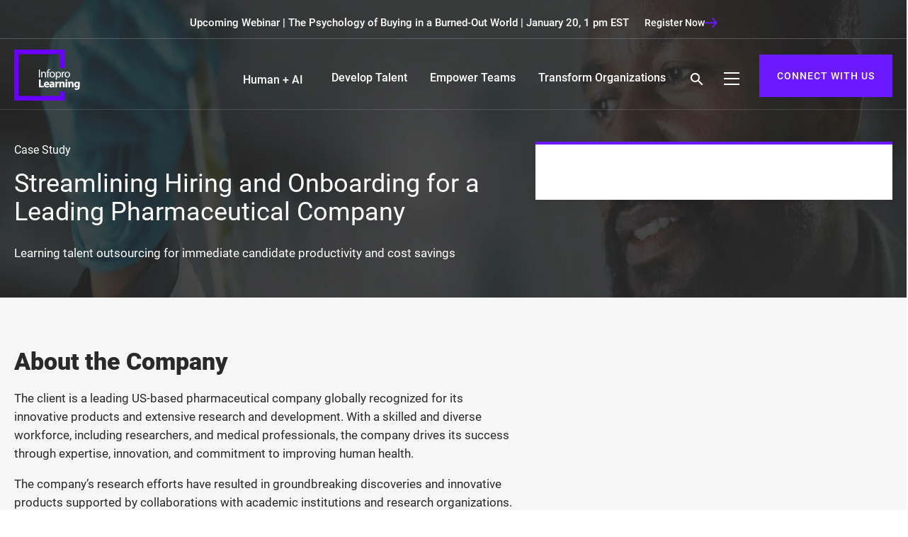

--- FILE ---
content_type: text/html; charset=UTF-8
request_url: https://www.infoprolearning.com/case-study/streamlining-hiring-and-onboarding-for-a-leading-pharmaceutical-company/
body_size: 31161
content:
<!DOCTYPE html>
<html dir="ltr" lang="en-US" prefix="og: https://ogp.me/ns#" class="no-js no-svg">
   <head><script data-pagespeed-no-defer data-two-no-delay type="text/javascript" >var two_worker_data_critical_data = {"critical_data":{"critical_css":false,"critical_fonts":false}}</script><script data-pagespeed-no-defer data-two-no-delay type="text/javascript" >var two_worker_data_font = {"font":[]}</script><script data-pagespeed-no-defer data-two-no-delay type="text/javascript" >var two_worker_data_excluded_js = {"js":[]}</script><script data-pagespeed-no-defer data-two-no-delay type="text/javascript" >var two_worker_data_js = {"js":[{"inline":false,"url":"https:\/\/www.googletagmanager.com\/gtag\/js?id=G-RX3F29QWKE","id":"","uid":"two_696e0c3e61587","exclude_blob":false,"excluded_from_delay":false},{"inline":true,"code":"[base64]","id":"","uid":"two_696e0c3e615aa","exclude_blob":false,"excluded_from_delay":false},{"inline":true,"code":"JTI4ZnVuY3Rpb24lMjhodG1sJTI5JTdCaHRtbC5jbGFzc05hbWUlMjAlM0QlMjBodG1sLmNsYXNzTmFtZS5yZXBsYWNlJTI4JTJGJTVDYm5vLWpzJTVDYiUyRiUyQyUyN2pzJTI3JTI5JTdEJTI5JTI4ZG9jdW1lbnQuZG9jdW1lbnRFbGVtZW50JTI5JTNC","id":"","uid":"two_696e0c3e615c5","exclude_blob":false,"excluded_from_delay":false},{"inline":true,"code":"[base64]","id":"","uid":"two_696e0c3e615ec","exclude_blob":false,"excluded_from_delay":false},{"inline":true,"code":"[base64]","id":"addtoany-core-js-before","uid":"two_696e0c3e616ab","exclude_blob":false,"excluded_from_delay":false},{"inline":false,"url":"https:\/\/static.addtoany.com\/menu\/page.js","id":"addtoany-core-js","uid":"two_696e0c3e616c6","exclude_blob":false,"excluded_from_delay":false},{"inline":false,"url":"https:\/\/www.infoprolearning.com\/wp-includes\/js\/jquery\/jquery.min.js?ver=3.7.1","id":"jquery-core-js","uid":"two_696e0c3e616dc","exclude_blob":false,"excluded_from_delay":false},{"inline":false,"url":"https:\/\/www.infoprolearning.com\/wp-content\/plugins\/add-to-any\/addtoany.min.js?ver=1.1","id":"addtoany-jquery-js","uid":"two_696e0c3e616f2","exclude_blob":false,"excluded_from_delay":false},{"inline":true,"code":"[base64]","id":"","uid":"two_696e0c3e6170b","exclude_blob":false,"excluded_from_delay":false},{"inline":true,"code":"[base64]","id":"","uid":"two_696e0c3e6172a","exclude_blob":false,"excluded_from_delay":false},{"inline":true,"code":"[base64]","id":"","uid":"two_696e0c3e61741","exclude_blob":false,"excluded_from_delay":false},{"inline":true,"code":"[base64]","id":"","uid":"two_696e0c3e61759","exclude_blob":false,"excluded_from_delay":false},{"inline":false,"url":"https:\/\/cdn.propensity.com\/propensity\/propensity_analytics.js","id":"","uid":"two_696e0c3e61775","exclude_blob":false,"excluded_from_delay":false},{"inline":true,"code":"JTBBJTIwJTIwJTIwJTIwJTIwJTIwJTIwJTIwJTIwcHJvcGVuc2l0eSUyOCUyMnByb3BlbnNpdHktMDA1ODM1JTIyJTJDJTIwdHJ1ZSUyOSUzQiUwQSUyMCUyMCUyMCUyMCUyMCUyMCUyMCUyMCUyMCUwQSUyMCUyMCUyMCUyMCUyMCUyMCUyMCUyMCUyMA==","id":"","uid":"two_696e0c3e61788","exclude_blob":false,"excluded_from_delay":false},{"inline":false,"url":"\/\/js.hsforms.net\/forms\/v2.js","id":"","uid":"two_696e0c3e61798","exclude_blob":false,"excluded_from_delay":false},{"inline":true,"code":"[base64]","id":"","uid":"two_696e0c3e617b2","exclude_blob":false,"excluded_from_delay":false},{"inline":false,"url":"\/\/js.hsforms.net\/forms\/v2.js","id":"","uid":"two_696e0c3e617d6","exclude_blob":false,"excluded_from_delay":false},{"inline":true,"code":"[base64]","id":"","uid":"two_696e0c3e617f0","exclude_blob":false,"excluded_from_delay":false},{"inline":true,"code":"[base64]","id":"","uid":"two_696e0c3e6180b","exclude_blob":false,"excluded_from_delay":false},{"inline":true,"code":"[base64]","id":"","uid":"two_696e0c3e61827","exclude_blob":false,"excluded_from_delay":false},{"inline":true,"code":"[base64]","id":"","uid":"two_696e0c3e61842","exclude_blob":false,"excluded_from_delay":false},{"inline":true,"code":"[base64]","id":"","uid":"two_696e0c3e61869","exclude_blob":false,"excluded_from_delay":false},{"inline":false,"url":"https:\/\/cdnjs.cloudflare.com\/ajax\/libs\/jquery\/3.5.1\/jquery.min.js","id":"","uid":"two_696e0c3e61884","exclude_blob":false,"excluded_from_delay":false},{"inline":false,"url":"https:\/\/cdnjs.cloudflare.com\/ajax\/libs\/materialize\/1.0.0\/js\/materialize.min.js","id":"","uid":"two_696e0c3e618a7","exclude_blob":false,"excluded_from_delay":false},{"inline":false,"url":"https:\/\/cdnjs.cloudflare.com\/ajax\/libs\/wow\/1.1.2\/wow.min.js","id":"","uid":"two_696e0c3e618cb","exclude_blob":false,"excluded_from_delay":false},{"inline":false,"url":"https:\/\/cdnjs.cloudflare.com\/ajax\/libs\/OwlCarousel2\/2.3.4\/owl.carousel.min.js","id":"","uid":"two_696e0c3e618eb","exclude_blob":false,"excluded_from_delay":false},{"inline":false,"url":"https:\/\/www.infoprolearning.com\/wp-content\/themes\/ipl\/assets\/js\/gated.js","id":"","uid":"two_696e0c3e6190c","exclude_blob":false,"excluded_from_delay":false},{"inline":false,"url":"https:\/\/www.infoprolearning.com\/wp-content\/themes\/ipl\/assets\/js-new\/custom.js","id":"","uid":"two_696e0c3e6192d","exclude_blob":false,"excluded_from_delay":false},{"inline":true,"code":"[base64]","id":"","uid":"two_696e0c3e6194d","exclude_blob":false,"excluded_from_delay":false},{"inline":true,"code":"[base64]","id":"","uid":"two_696e0c3e619de","exclude_blob":false,"excluded_from_delay":false},{"inline":false,"url":"https:\/\/www.infoprolearning.com\/wp-content\/themes\/ipl\/assets\/js\/navigation.js?ver=1.0","id":"infoprolearning-navigation-js","uid":"two_696e0c3e61a07","exclude_blob":false,"excluded_from_delay":false},{"inline":false,"url":"https:\/\/www.infoprolearning.com\/wp-content\/themes\/ipl\/assets\/js\/gated.js?ver=1.0","id":"gated-js","uid":"two_696e0c3e61a2d","exclude_blob":false,"excluded_from_delay":false},{"code":"[base64]","inline":true,"uid":"two_dispatchEvent_script"}]}</script><script data-pagespeed-no-defer data-two-no-delay type="text/javascript" >var two_worker_data_css = {"css":[]}</script>
      <!-- Google tag (gtag.js) -->
      <script data-two_delay_id="two_696e0c3e61587" async data-two_delay_src="https://www.googletagmanager.com/gtag/js?id=G-RX3F29QWKE"></script> 
      <script data-two_delay_src='inline' data-two_delay_id="two_696e0c3e615aa"></script>
      <!-- End Google tag (gtag.js) -->
   
      <meta charset="UTF-8">
      <meta name="viewport" content="width=device-width, initial-scale=1, maximum-scale=1">
      <meta name="viewport" content="width=device-width, initial-scale=1.0">
      <meta http-equiv="X-UA-Compatible" content="IE=edge,chrome=1" />
      <meta name="msvalidate.01" content="C9DAA229AEF1F0AF052810E8F14B3350" />
      <meta name="google-site-verification" content="4cZUMI0tdIQJv_Y-wRWGMaJFhpwfOIvfI9CK6zizBwY" />
      <link rel="profile" href="http://gmpg.org/xfn/11">
      <!-- Standard Favicon-->
      <link href="https://www.infoprolearning.com/wp-content/themes/ipl/assets/images/favicon.ico" rel="shortcut icon" type="image/x-icon" />
      <!-- google font included -->
      <!-- css libraries included -->
       <link rel="preload" href="https://www.infoprolearning.com/wp-content/themes/ipl/assets/css-new/landing-page-style.css" as="style" onload="this.onload=null;this.rel='stylesheet'">
<noscript><link rel="stylesheet" href="https://www.infoprolearning.com/wp-content/themes/ipl/assets/css-new/landing-page-style.css"></noscript>

      <link rel="stylesheet" href="https://cdnjs.cloudflare.com/ajax/libs/materialize/1.0.0/css/materialize.min.css" integrity="sha512-UJfAaOlIRtdR+0P6C3KUoTDAxVTuy3lnSXLyLKlHYJlcSU8Juge/mjeaxDNMlw9LgeIotgz5FP8eUQPhX1q10A==" crossorigin="anonymous" referrerpolicy="no-referrer" />
      <link href="https://www.infoprolearning.com/wp-content/themes/ipl/assets/css-new/roboto.css" rel="stylesheet" />
     <link href="https://cdnjs.cloudflare.com/ajax/libs/OwlCarousel2/2.3.4/assets/owl.carousel.min.css" rel="stylesheet" />
      <link href="https://cdnjs.cloudflare.com/ajax/libs/OwlCarousel2/2.3.4/assets/owl.theme.default.min.css" rel="stylesheet" />
    <link href="https://www.infoprolearning.com/wp-content/themes/ipl/assets/css-new/style.css" rel="stylesheet" />


      <link href="https://www.infoprolearning.com/wp-content/themes/ipl/assets/css-new/menu-style.css" rel="stylesheet" />
     
      <style>
/* 10Web Booster optimized this CSS file */

         .nav-active .nav .dropdown-menu-parent,.nav-active .right, .nav-active .nav .remove-arrow, .nav-active .nav .s-btn, .nav-active .nav .h-menu, .nav-active .register, .nav-active .flex-footer.hide-on-med-and-down{display:none!important;}
      </style>
      <!--[if lt IE 9]>
      <![endif]-->
      <script data-pagespeed-no-defer data-two-no-delay type="text/javascript">window.addEventListener("load",function(){window.two_page_loaded=true;});function logLoaded(){console.log("window is loaded");}
(function listen(){if(window.two_page_loaded){logLoaded();}else{console.log("window is notLoaded");window.setTimeout(listen,50);}})();function applyElementorControllers(){if(!window.elementorFrontend)return;window.elementorFrontend.init()}
function applyViewCss(cssUrl){if(!cssUrl)return;const cssNode=document.createElement('link');cssNode.setAttribute("href",cssUrl);cssNode.setAttribute("rel","stylesheet");cssNode.setAttribute("type","text/css");document.head.appendChild(cssNode);}
var two_scripts_load=true;var two_load_delayed_javascript=function(event){if(two_scripts_load){two_scripts_load=false;two_connect_script(0);if(typeof two_delay_custom_js_new=="object"){document.dispatchEvent(two_delay_custom_js_new)}
window.two_delayed_loading_events.forEach(function(event){console.log("removed event listener");document.removeEventListener(event,two_load_delayed_javascript,false)});}};function two_loading_events(event){setTimeout(function(event){return function(){var t=function(eventType,elementClientX,elementClientY){var _event=new Event(eventType,{bubbles:true,cancelable:true});if(eventType==="click"){_event.clientX=elementClientX;_event.clientY=elementClientY}else{_event.touches=[{clientX:elementClientX,clientY:elementClientY}]}
return _event};var element;if(event&&event.type==="touchend"){var touch=event.changedTouches[0];element=document.elementFromPoint(touch.clientX,touch.clientY);element.dispatchEvent(t('touchstart',touch.clientX,touch.clientY));element.dispatchEvent(t('touchend',touch.clientX,touch.clientY));element.dispatchEvent(t('click',touch.clientX,touch.clientY));}else if(event&&event.type==="click"){element=document.elementFromPoint(event.clientX,event.clientY);element.dispatchEvent(t(event.type,event.clientX,event.clientY));}}}(event),150);}</script><script data-pagespeed-no-defer data-two-no-delay type="text/javascript">window.two_delayed_loading_attribute="data-twodelayedjs";window.two_delayed_js_load_libs_first="";window.two_delayed_loading_events=["mousemove","click","keydown","wheel","touchmove","touchend"];window.two_event_listeners=[];</script><script data-pagespeed-no-defer data-two-no-delay type="text/javascript">document.onreadystatechange=function(){if(document.readyState==="interactive"){if(window.two_delayed_loading_attribute!==undefined){window.two_delayed_loading_events.forEach(function(ev){window.two_event_listeners[ev]=document.addEventListener(ev,two_load_delayed_javascript,{passive:false})});}
if(window.two_delayed_loading_attribute_css!==undefined){window.two_delayed_loading_events_css.forEach(function(ev){window.two_event_listeners_css[ev]=document.addEventListener(ev,two_load_delayed_css,{passive:false})});}
if(window.two_load_delayed_iframe!==undefined){window.two_delayed_loading_iframe_events.forEach(function(ev){window.two_iframe_event_listeners[ev]=document.addEventListener(ev,two_load_delayed_iframe,{passive:false})});}}}</script><script data-two_delay_src='inline' data-two_delay_id="two_696e0c3e615c5"></script>
<title>Learning Talent Outsourcing for Productivity &amp; Savings</title>
	<style>
/* 10Web Booster optimized this CSS file */
img:is([sizes="auto" i], [sizes^="auto," i]) { contain-intrinsic-size: 3000px 1500px }</style>
	
		<!-- All in One SEO Pro 4.9.3 - aioseo.com -->
	<meta name="description" content="About the Company The client is a leading US-based pharmaceutical company globally recognized for its innovative products and extensive research and development. With a skilled and diverse workforce, including researchers, and medical professionals, the company drives its success through expertise, innovation, and commitment to improving human health. The company&#039;s research efforts have resulted in groundbreaking" />
	<meta name="robots" content="max-image-preview:large" />
	<meta name="author" content="Infopro Learning"/>
	<link rel="canonical" href="https://www.infoprolearning.com/case-study/streamlining-hiring-and-onboarding-for-a-leading-pharmaceutical-company/" />
	<meta name="generator" content="All in One SEO Pro (AIOSEO) 4.9.3" />
		<meta property="og:locale" content="en_US" />
		<meta property="og:site_name" content="Infopro Learning - eLearning Companies | Corporate Training Solutions Provider" />
		<meta property="og:type" content="article" />
		<meta property="og:title" content="Learn Talent Outsourcing for Productivity &amp; Savings" />
		<meta property="og:description" content="Discover how a top pharmaceutical company optimizes hiring &amp; onboarding. Explore talent outsourcing strategies for swift candidate productivity and substantial cost savings." />
		<meta property="og:url" content="https://www.infoprolearning.com/case-study/streamlining-hiring-and-onboarding-for-a-leading-pharmaceutical-company/" />
		<meta property="og:image" content="https://www.infoprolearning.com/wp-content/uploads/2023/08/Streamlining-Hiring-and-Onboarding-for-a-Leading-Pharmaceutical-Company-1-1.webp" />
		<meta property="og:image:secure_url" content="https://www.infoprolearning.com/wp-content/uploads/2023/08/Streamlining-Hiring-and-Onboarding-for-a-Leading-Pharmaceutical-Company-1-1.webp" />
		<meta property="og:image:width" content="1200" />
		<meta property="og:image:height" content="628" />
		<meta property="article:published_time" content="2023-08-23T11:09:40+00:00" />
		<meta property="article:modified_time" content="2024-10-10T11:27:27+00:00" />
		<meta name="twitter:card" content="summary" />
		<meta name="twitter:title" content="Learn Talent Outsourcing for Productivity &amp; Savings" />
		<meta name="twitter:description" content="Discover how a top pharmaceutical company optimizes hiring &amp; onboarding. Explore talent outsourcing strategies for swift candidate productivity and substantial cost savings." />
		<meta name="twitter:image" content="https://www.infoprolearning.com/wp-content/uploads/2022/03/ipl-logo.jpg" />
		<script type="application/ld+json" class="aioseo-schema">
			{"@context":"https:\/\/schema.org","@graph":[{"@type":"BlogPosting","@id":"https:\/\/www.infoprolearning.com\/case-study\/streamlining-hiring-and-onboarding-for-a-leading-pharmaceutical-company\/#blogposting","name":"Learning Talent Outsourcing for Productivity & Savings","headline":"Streamlining Hiring and Onboarding for a Leading Pharmaceutical Company","author":{"@id":"https:\/\/www.infoprolearning.com\/author\/admin\/#author"},"publisher":{"@id":"https:\/\/www.infoprolearning.com\/#organization"},"image":{"@type":"ImageObject","url":"https:\/\/www.infoprolearning.com\/wp-content\/uploads\/2023\/08\/Streamlining-Hiring-and-Onboarding-for-a-Leading-Pharmaceutical-Company-.webp","width":1200,"height":628,"caption":"Talent Outsourcing"},"datePublished":"2023-08-23T16:39:40+05:30","dateModified":"2024-10-10T16:57:27+05:30","inLanguage":"en-US","mainEntityOfPage":{"@id":"https:\/\/www.infoprolearning.com\/case-study\/streamlining-hiring-and-onboarding-for-a-leading-pharmaceutical-company\/#webpage"},"isPartOf":{"@id":"https:\/\/www.infoprolearning.com\/case-study\/streamlining-hiring-and-onboarding-for-a-leading-pharmaceutical-company\/#webpage"},"articleSection":"Case Study, Staff Augmentation, Talent Outsourcing"},{"@type":"BreadcrumbList","@id":"https:\/\/www.infoprolearning.com\/case-study\/streamlining-hiring-and-onboarding-for-a-leading-pharmaceutical-company\/#breadcrumblist","itemListElement":[{"@type":"ListItem","@id":"https:\/\/www.infoprolearning.com#listItem","position":1,"name":"Home","item":"https:\/\/www.infoprolearning.com","nextItem":{"@type":"ListItem","@id":"https:\/\/www.infoprolearning.com\/category\/case-study\/#listItem","name":"Case Study"}},{"@type":"ListItem","@id":"https:\/\/www.infoprolearning.com\/category\/case-study\/#listItem","position":2,"name":"Case Study","item":"https:\/\/www.infoprolearning.com\/category\/case-study\/","nextItem":{"@type":"ListItem","@id":"https:\/\/www.infoprolearning.com\/case-study\/streamlining-hiring-and-onboarding-for-a-leading-pharmaceutical-company\/#listItem","name":"Streamlining Hiring and Onboarding for a Leading Pharmaceutical Company"},"previousItem":{"@type":"ListItem","@id":"https:\/\/www.infoprolearning.com#listItem","name":"Home"}},{"@type":"ListItem","@id":"https:\/\/www.infoprolearning.com\/case-study\/streamlining-hiring-and-onboarding-for-a-leading-pharmaceutical-company\/#listItem","position":3,"name":"Streamlining Hiring and Onboarding for a Leading Pharmaceutical Company","previousItem":{"@type":"ListItem","@id":"https:\/\/www.infoprolearning.com\/category\/case-study\/#listItem","name":"Case Study"}}]},{"@type":"Organization","@id":"https:\/\/www.infoprolearning.com\/#organization","name":"Infopro Learning","description":"eLearning Companies | Corporate Training Solutions Provider","url":"https:\/\/www.infoprolearning.com\/"},{"@type":"Person","@id":"https:\/\/www.infoprolearning.com\/author\/admin\/#author","url":"https:\/\/www.infoprolearning.com\/author\/admin\/","name":"Infopro Learning","image":{"@type":"ImageObject","@id":"https:\/\/www.infoprolearning.com\/case-study\/streamlining-hiring-and-onboarding-for-a-leading-pharmaceutical-company\/#authorImage","url":"https:\/\/secure.gravatar.com\/avatar\/522bfe5b624d65d3b6ad0ea497d704450296ca355ff749ebf84b513cd5f05541?s=96&d=retro&r=g","width":96,"height":96,"caption":"Infopro Learning"}},{"@type":"WebPage","@id":"https:\/\/www.infoprolearning.com\/case-study\/streamlining-hiring-and-onboarding-for-a-leading-pharmaceutical-company\/#webpage","url":"https:\/\/www.infoprolearning.com\/case-study\/streamlining-hiring-and-onboarding-for-a-leading-pharmaceutical-company\/","name":"Learning Talent Outsourcing for Productivity & Savings","description":"About the Company The client is a leading US-based pharmaceutical company globally recognized for its innovative products and extensive research and development. With a skilled and diverse workforce, including researchers, and medical professionals, the company drives its success through expertise, innovation, and commitment to improving human health. The company's research efforts have resulted in groundbreaking","inLanguage":"en-US","isPartOf":{"@id":"https:\/\/www.infoprolearning.com\/#website"},"breadcrumb":{"@id":"https:\/\/www.infoprolearning.com\/case-study\/streamlining-hiring-and-onboarding-for-a-leading-pharmaceutical-company\/#breadcrumblist"},"author":{"@id":"https:\/\/www.infoprolearning.com\/author\/admin\/#author"},"creator":{"@id":"https:\/\/www.infoprolearning.com\/author\/admin\/#author"},"image":{"@type":"ImageObject","url":"https:\/\/www.infoprolearning.com\/wp-content\/uploads\/2023\/08\/Streamlining-Hiring-and-Onboarding-for-a-Leading-Pharmaceutical-Company-.webp","@id":"https:\/\/www.infoprolearning.com\/case-study\/streamlining-hiring-and-onboarding-for-a-leading-pharmaceutical-company\/#mainImage","width":1200,"height":628,"caption":"Talent Outsourcing"},"primaryImageOfPage":{"@id":"https:\/\/www.infoprolearning.com\/case-study\/streamlining-hiring-and-onboarding-for-a-leading-pharmaceutical-company\/#mainImage"},"datePublished":"2023-08-23T16:39:40+05:30","dateModified":"2024-10-10T16:57:27+05:30"},{"@type":"WebSite","@id":"https:\/\/www.infoprolearning.com\/#website","url":"https:\/\/www.infoprolearning.com\/","name":"Infopro Learning","description":"eLearning Companies | Corporate Training Solutions Provider","inLanguage":"en-US","publisher":{"@id":"https:\/\/www.infoprolearning.com\/#organization"}}]}
		</script>
		<!-- All in One SEO Pro -->

<link rel='dns-prefetch' href='//static.addtoany.com' />
<link rel="alternate" type="application/rss+xml" title="Infopro Learning &raquo; Feed" href="https://www.infoprolearning.com/feed/" />
<link rel="alternate" type="application/rss+xml" title="Infopro Learning &raquo; Comments Feed" href="https://www.infoprolearning.com/comments/feed/" />
<script data-two_delay_src='inline' data-two_delay_id="two_696e0c3e615ec" type="text/javascript"></script>
<style id='wp-emoji-styles-inline-css' type='text/css'>
/* 10Web Booster optimized this CSS file */


	img.wp-smiley, img.emoji {
		display: inline !important;
		border: none !important;
		box-shadow: none !important;
		height: 1em !important;
		width: 1em !important;
		margin: 0 0.07em !important;
		vertical-align: -0.1em !important;
		background: none !important;
		padding: 0 !important;
	}
</style>
<style id='classic-theme-styles-inline-css' type='text/css'>
/* 10Web Booster optimized this CSS file */

/*! This file is auto-generated */
.wp-block-button__link{color:#fff;background-color:#32373c;border-radius:9999px;box-shadow:none;text-decoration:none;padding:calc(.667em + 2px) calc(1.333em + 2px);font-size:1.125em}.wp-block-file__button{background:#32373c;color:#fff;text-decoration:none}
</style>
<link rel='stylesheet' id='aioseo/css/src/vue/standalone/blocks/table-of-contents/global.scss-css' href='https://www.infoprolearning.com/wp-content/plugins/all-in-one-seo-pack-pro/dist/Pro/assets/css/table-of-contents/global.e90f6d47.css?ver=4.9.3' type='text/css' media='all' />
<link rel='stylesheet' id='aioseo/css/src/vue/standalone/blocks/pro/recipe/global.scss-css' href='https://www.infoprolearning.com/wp-content/plugins/all-in-one-seo-pack-pro/dist/Pro/assets/css/recipe/global.67a3275f.css?ver=4.9.3' type='text/css' media='all' />
<link rel='stylesheet' id='aioseo/css/src/vue/standalone/blocks/pro/product/global.scss-css' href='https://www.infoprolearning.com/wp-content/plugins/all-in-one-seo-pack-pro/dist/Pro/assets/css/product/global.61066cfb.css?ver=4.9.3' type='text/css' media='all' />
<style id='safe-svg-svg-icon-style-inline-css' type='text/css'>
/* 10Web Booster optimized this CSS file */

.safe-svg-cover{text-align:center}.safe-svg-cover .safe-svg-inside{display:inline-block;max-width:100%}.safe-svg-cover svg{fill:currentColor;height:100%;max-height:100%;max-width:100%;width:100%}

</style>
<style id='global-styles-inline-css' type='text/css'>
/* 10Web Booster optimized this CSS file */

:root{--wp--preset--aspect-ratio--square: 1;--wp--preset--aspect-ratio--4-3: 4/3;--wp--preset--aspect-ratio--3-4: 3/4;--wp--preset--aspect-ratio--3-2: 3/2;--wp--preset--aspect-ratio--2-3: 2/3;--wp--preset--aspect-ratio--16-9: 16/9;--wp--preset--aspect-ratio--9-16: 9/16;--wp--preset--color--black: #000000;--wp--preset--color--cyan-bluish-gray: #abb8c3;--wp--preset--color--white: #ffffff;--wp--preset--color--pale-pink: #f78da7;--wp--preset--color--vivid-red: #cf2e2e;--wp--preset--color--luminous-vivid-orange: #ff6900;--wp--preset--color--luminous-vivid-amber: #fcb900;--wp--preset--color--light-green-cyan: #7bdcb5;--wp--preset--color--vivid-green-cyan: #00d084;--wp--preset--color--pale-cyan-blue: #8ed1fc;--wp--preset--color--vivid-cyan-blue: #0693e3;--wp--preset--color--vivid-purple: #9b51e0;--wp--preset--gradient--vivid-cyan-blue-to-vivid-purple: linear-gradient(135deg,rgba(6,147,227,1) 0%,rgb(155,81,224) 100%);--wp--preset--gradient--light-green-cyan-to-vivid-green-cyan: linear-gradient(135deg,rgb(122,220,180) 0%,rgb(0,208,130) 100%);--wp--preset--gradient--luminous-vivid-amber-to-luminous-vivid-orange: linear-gradient(135deg,rgba(252,185,0,1) 0%,rgba(255,105,0,1) 100%);--wp--preset--gradient--luminous-vivid-orange-to-vivid-red: linear-gradient(135deg,rgba(255,105,0,1) 0%,rgb(207,46,46) 100%);--wp--preset--gradient--very-light-gray-to-cyan-bluish-gray: linear-gradient(135deg,rgb(238,238,238) 0%,rgb(169,184,195) 100%);--wp--preset--gradient--cool-to-warm-spectrum: linear-gradient(135deg,rgb(74,234,220) 0%,rgb(151,120,209) 20%,rgb(207,42,186) 40%,rgb(238,44,130) 60%,rgb(251,105,98) 80%,rgb(254,248,76) 100%);--wp--preset--gradient--blush-light-purple: linear-gradient(135deg,rgb(255,206,236) 0%,rgb(152,150,240) 100%);--wp--preset--gradient--blush-bordeaux: linear-gradient(135deg,rgb(254,205,165) 0%,rgb(254,45,45) 50%,rgb(107,0,62) 100%);--wp--preset--gradient--luminous-dusk: linear-gradient(135deg,rgb(255,203,112) 0%,rgb(199,81,192) 50%,rgb(65,88,208) 100%);--wp--preset--gradient--pale-ocean: linear-gradient(135deg,rgb(255,245,203) 0%,rgb(182,227,212) 50%,rgb(51,167,181) 100%);--wp--preset--gradient--electric-grass: linear-gradient(135deg,rgb(202,248,128) 0%,rgb(113,206,126) 100%);--wp--preset--gradient--midnight: linear-gradient(135deg,rgb(2,3,129) 0%,rgb(40,116,252) 100%);--wp--preset--font-size--small: 13px;--wp--preset--font-size--medium: 20px;--wp--preset--font-size--large: 36px;--wp--preset--font-size--x-large: 42px;--wp--preset--spacing--20: 0.44rem;--wp--preset--spacing--30: 0.67rem;--wp--preset--spacing--40: 1rem;--wp--preset--spacing--50: 1.5rem;--wp--preset--spacing--60: 2.25rem;--wp--preset--spacing--70: 3.38rem;--wp--preset--spacing--80: 5.06rem;--wp--preset--shadow--natural: 6px 6px 9px rgba(0, 0, 0, 0.2);--wp--preset--shadow--deep: 12px 12px 50px rgba(0, 0, 0, 0.4);--wp--preset--shadow--sharp: 6px 6px 0px rgba(0, 0, 0, 0.2);--wp--preset--shadow--outlined: 6px 6px 0px -3px rgba(255, 255, 255, 1), 6px 6px rgba(0, 0, 0, 1);--wp--preset--shadow--crisp: 6px 6px 0px rgba(0, 0, 0, 1);}:where(.is-layout-flex){gap: 0.5em;}:where(.is-layout-grid){gap: 0.5em;}body .is-layout-flex{display: flex;}.is-layout-flex{flex-wrap: wrap;align-items: center;}.is-layout-flex > :is(*, div){margin: 0;}body .is-layout-grid{display: grid;}.is-layout-grid > :is(*, div){margin: 0;}:where(.wp-block-columns.is-layout-flex){gap: 2em;}:where(.wp-block-columns.is-layout-grid){gap: 2em;}:where(.wp-block-post-template.is-layout-flex){gap: 1.25em;}:where(.wp-block-post-template.is-layout-grid){gap: 1.25em;}.has-black-color{color: var(--wp--preset--color--black) !important;}.has-cyan-bluish-gray-color{color: var(--wp--preset--color--cyan-bluish-gray) !important;}.has-white-color{color: var(--wp--preset--color--white) !important;}.has-pale-pink-color{color: var(--wp--preset--color--pale-pink) !important;}.has-vivid-red-color{color: var(--wp--preset--color--vivid-red) !important;}.has-luminous-vivid-orange-color{color: var(--wp--preset--color--luminous-vivid-orange) !important;}.has-luminous-vivid-amber-color{color: var(--wp--preset--color--luminous-vivid-amber) !important;}.has-light-green-cyan-color{color: var(--wp--preset--color--light-green-cyan) !important;}.has-vivid-green-cyan-color{color: var(--wp--preset--color--vivid-green-cyan) !important;}.has-pale-cyan-blue-color{color: var(--wp--preset--color--pale-cyan-blue) !important;}.has-vivid-cyan-blue-color{color: var(--wp--preset--color--vivid-cyan-blue) !important;}.has-vivid-purple-color{color: var(--wp--preset--color--vivid-purple) !important;}.has-black-background-color{background-color: var(--wp--preset--color--black) !important;}.has-cyan-bluish-gray-background-color{background-color: var(--wp--preset--color--cyan-bluish-gray) !important;}.has-white-background-color{background-color: var(--wp--preset--color--white) !important;}.has-pale-pink-background-color{background-color: var(--wp--preset--color--pale-pink) !important;}.has-vivid-red-background-color{background-color: var(--wp--preset--color--vivid-red) !important;}.has-luminous-vivid-orange-background-color{background-color: var(--wp--preset--color--luminous-vivid-orange) !important;}.has-luminous-vivid-amber-background-color{background-color: var(--wp--preset--color--luminous-vivid-amber) !important;}.has-light-green-cyan-background-color{background-color: var(--wp--preset--color--light-green-cyan) !important;}.has-vivid-green-cyan-background-color{background-color: var(--wp--preset--color--vivid-green-cyan) !important;}.has-pale-cyan-blue-background-color{background-color: var(--wp--preset--color--pale-cyan-blue) !important;}.has-vivid-cyan-blue-background-color{background-color: var(--wp--preset--color--vivid-cyan-blue) !important;}.has-vivid-purple-background-color{background-color: var(--wp--preset--color--vivid-purple) !important;}.has-black-border-color{border-color: var(--wp--preset--color--black) !important;}.has-cyan-bluish-gray-border-color{border-color: var(--wp--preset--color--cyan-bluish-gray) !important;}.has-white-border-color{border-color: var(--wp--preset--color--white) !important;}.has-pale-pink-border-color{border-color: var(--wp--preset--color--pale-pink) !important;}.has-vivid-red-border-color{border-color: var(--wp--preset--color--vivid-red) !important;}.has-luminous-vivid-orange-border-color{border-color: var(--wp--preset--color--luminous-vivid-orange) !important;}.has-luminous-vivid-amber-border-color{border-color: var(--wp--preset--color--luminous-vivid-amber) !important;}.has-light-green-cyan-border-color{border-color: var(--wp--preset--color--light-green-cyan) !important;}.has-vivid-green-cyan-border-color{border-color: var(--wp--preset--color--vivid-green-cyan) !important;}.has-pale-cyan-blue-border-color{border-color: var(--wp--preset--color--pale-cyan-blue) !important;}.has-vivid-cyan-blue-border-color{border-color: var(--wp--preset--color--vivid-cyan-blue) !important;}.has-vivid-purple-border-color{border-color: var(--wp--preset--color--vivid-purple) !important;}.has-vivid-cyan-blue-to-vivid-purple-gradient-background{background: var(--wp--preset--gradient--vivid-cyan-blue-to-vivid-purple) !important;}.has-light-green-cyan-to-vivid-green-cyan-gradient-background{background: var(--wp--preset--gradient--light-green-cyan-to-vivid-green-cyan) !important;}.has-luminous-vivid-amber-to-luminous-vivid-orange-gradient-background{background: var(--wp--preset--gradient--luminous-vivid-amber-to-luminous-vivid-orange) !important;}.has-luminous-vivid-orange-to-vivid-red-gradient-background{background: var(--wp--preset--gradient--luminous-vivid-orange-to-vivid-red) !important;}.has-very-light-gray-to-cyan-bluish-gray-gradient-background{background: var(--wp--preset--gradient--very-light-gray-to-cyan-bluish-gray) !important;}.has-cool-to-warm-spectrum-gradient-background{background: var(--wp--preset--gradient--cool-to-warm-spectrum) !important;}.has-blush-light-purple-gradient-background{background: var(--wp--preset--gradient--blush-light-purple) !important;}.has-blush-bordeaux-gradient-background{background: var(--wp--preset--gradient--blush-bordeaux) !important;}.has-luminous-dusk-gradient-background{background: var(--wp--preset--gradient--luminous-dusk) !important;}.has-pale-ocean-gradient-background{background: var(--wp--preset--gradient--pale-ocean) !important;}.has-electric-grass-gradient-background{background: var(--wp--preset--gradient--electric-grass) !important;}.has-midnight-gradient-background{background: var(--wp--preset--gradient--midnight) !important;}.has-small-font-size{font-size: var(--wp--preset--font-size--small) !important;}.has-medium-font-size{font-size: var(--wp--preset--font-size--medium) !important;}.has-large-font-size{font-size: var(--wp--preset--font-size--large) !important;}.has-x-large-font-size{font-size: var(--wp--preset--font-size--x-large) !important;}
:where(.wp-block-post-template.is-layout-flex){gap: 1.25em;}:where(.wp-block-post-template.is-layout-grid){gap: 1.25em;}
:where(.wp-block-columns.is-layout-flex){gap: 2em;}:where(.wp-block-columns.is-layout-grid){gap: 2em;}
:root :where(.wp-block-pullquote){font-size: 1.5em;line-height: 1.6;}
</style>
<link rel='stylesheet' id='ajax-load-more-css' href='https://www.infoprolearning.com/wp-content/plugins/ajax-load-more/build/frontend/ajax-load-more.min.css?ver=7.7.2' type='text/css' media='all' />
<link rel='stylesheet' id='searchandfilter-css' href='https://www.infoprolearning.com/wp-content/plugins/search-filter/style.css?ver=1' type='text/css' media='all' />
<script data-two_delay_src='inline' data-two_delay_id="two_696e0c3e616ab" type="text/javascript" id="addtoany-core-js-before"></script>
<script data-two_delay_id="two_696e0c3e616c6" type="text/javascript" defer data-two_delay_src="https://static.addtoany.com/menu/page.js" id="addtoany-core-js"></script>
<script data-two_delay_id="two_696e0c3e616dc" type="text/javascript" data-two_delay_src="https://www.infoprolearning.com/wp-includes/js/jquery/jquery.min.js?ver=3.7.1" id="jquery-core-js"></script>
<script data-two_delay_id="two_696e0c3e616f2" type="text/javascript" defer data-two_delay_src="https://www.infoprolearning.com/wp-content/plugins/add-to-any/addtoany.min.js?ver=1.1" id="addtoany-jquery-js"></script>
<link rel="https://api.w.org/" href="https://www.infoprolearning.com/wp-json/" /><link rel="alternate" title="JSON" type="application/json" href="https://www.infoprolearning.com/wp-json/wp/v2/posts/17159" /><link rel="EditURI" type="application/rsd+xml" title="RSD" href="https://www.infoprolearning.com/xmlrpc.php?rsd" />
<meta name="generator" content="WordPress 6.8.3" />
<link rel='shortlink' href='https://www.infoprolearning.com/?p=17159' />
		<style type="text/css" id="wp-custom-css">
/* 10Web Booster optimized this CSS file */

			@media only screen and (max-width: 767px)
{
	.cta-for-desktop img {
    display: none;
}
	.cta-for-mobile {
    display: block !important;
}
}		</style>
		      <!-- Google Tag Manager -->
      <script data-two_delay_src='inline' data-two_delay_id="two_696e0c3e6170b"></script>
      <!-- End Google Tag Manager -->
      <!-- End of HubSpot Embed Code -->
            <script data-two_delay_src='inline' data-two_delay_id="two_696e0c3e6172a" type="text/javascript"></script>
                  <script data-two_delay_src='inline' data-two_delay_id="two_696e0c3e61741" type="text/javascript"></script>
                  <script data-two_delay_src='inline' data-two_delay_id="two_696e0c3e61759" type="text/javascript"></script>
                <!-- Propensity tag (propensity_analytics.js) -->
    <script data-two_delay_id="two_696e0c3e61775" data-two_delay_src="https://cdn.propensity.com/propensity/propensity_analytics.js" crossorigin="anonymous"></script>
         <script data-two_delay_src='inline' data-two_delay_id="two_696e0c3e61788" type="text/javascript"></script>  
   </head>
   <body class="wp-singular post-template-default single single-post postid-17159 single-format-standard wp-theme-ipl group-blog has-header-image has-sidebar colors-light">
        <script data-pagespeed-no-defer data-two-no-delay type="text/javascript">

        </script>
         <script data-pagespeed-no-defer data-two-no-delay id="two_worker" type="javascript/worker">
                let two_font_actions = "not_load";
            let two_css_length=0;let two_connected_css_length=0;let two_uncritical_fonts=null;let two_uncritical_fonts_status=false;if(two_font_actions=="not_load"||two_font_actions=="exclude_uncritical_fonts"){two_uncritical_fonts_status=true;}
self.addEventListener("message",function(e){two_css_length=e.data.css.length;if(!e.data.critical_data.critical_css||!e.data.critical_data.critical_fonts){two_uncritical_fonts_status=false;}
if(e.data.font.length>0){two_fetch_inbg(e.data.font,"font");}
if(e.data.js.length>0){two_fetch_inbg(e.data.js,"js");}
if(e.data.excluded_js.length>0){two_fetch_inbg(e.data.excluded_js,"js",true);}
if(e.data.css.length>0){two_fetch_inbg(e.data.css,"css");}},false);function two_fetch_inbg(data,type,excluded_js=false){for(let i in data){if(typeof data[i].url!="undefined"){var modifiedScript=null;if(type==="js"&&typeof data[i].exclude_blob!="undefined"&&data[i].exclude_blob){modifiedScript={id:i,status:'ok',type:type,url:data[i].url,uid:data[i].uid};two_send_worker_data(modifiedScript);continue;}
fetch(data[i].url,{mode:'no-cors',redirect:'follow'}).then((r)=>{if(!r.ok||r.status!==200){throw Error(r.statusText);}
if(two_uncritical_fonts_status&&type=="css"){return(r.text());}else{return(r.blob());}}).then((content_)=>{let sheetURL="";if(two_uncritical_fonts_status&&type=="css"){sheetURL=two_create_blob(content_);}else{sheetURL=URL.createObjectURL(content_);}
modifiedScript=null;if(type=="css"){modifiedScript={id:i,type:type,status:'ok',media:data[i].media,url:sheetURL,uid:data[i].uid,original_url:data[i].url,two_uncritical_fonts:two_uncritical_fonts,};}else if(type=="js"){modifiedScript={id:i,status:'ok',type:type,url:sheetURL,uid:data[i].uid};}else if(type=="font"){modifiedScript={status:'ok',type:type,main_url:data[i].url,url:sheetURL,font_face:data[i].font_face};}
if(excluded_js){modifiedScript.excluded_from_delay=true;}
two_send_worker_data(modifiedScript);}).catch(function(error){console.log("error in fetching: "+error.toString()+", bypassing "+data[i].url);fetch(data[i].url,{redirect:'follow'}).then((r)=>{if(!r.ok||r.status!==200){throw Error(r.statusText);}
if(two_uncritical_fonts_status&&type=="css"){return(r.text());}else{return(r.blob());}}).then((content_)=>{let sheetURL="";if(two_uncritical_fonts_status&&type=="css"){sheetURL=two_create_blob(content_);}else{sheetURL=URL.createObjectURL(content_);}
var modifiedScript=null;if(type=="css"){modifiedScript={id:i,type:type,status:'ok',media:data[i].media,url:sheetURL,uid:data[i].uid,original_url:data[i].url,two_uncritical_fonts:two_uncritical_fonts,};}else if(type=="js"){modifiedScript={id:i,status:'ok',type:type,url:sheetURL,uid:data[i].uid};}else if(type=="font"){modifiedScript={status:'ok',type:type,main_url:data[i].url,url:sheetURL,font_face:data[i].font_face};}
if(excluded_js){modifiedScript.excluded_from_delay=true;}
two_send_worker_data(modifiedScript);}).catch(function(error){console.log("error in fetching no-cors: "+error.toString()+", bypassing "+data[i].url);try{console.log("error in fetching: "+error.toString()+", sending XMLHttpRequest"+data[i].url);let r=new XMLHttpRequest;if(two_uncritical_fonts_status&&type=="css"){r.responseType="text";}else{r.responseType="blob";}
r.onload=function(content_){let sheetURL="";if(two_uncritical_fonts_status&&type=="css"){sheetURL=two_create_blob(content_.target.response);}else{sheetURL=URL.createObjectURL(content_.target.response);}
if(r.status!==200){two_XMLHttpRequest_error(excluded_js,data[i],type,i);return;}
console.log("error in fetching: "+error.toString()+", XMLHttpRequest success "+data[i].url);let modifiedScript=null;if(type=="css"){modifiedScript={id:i,type:type,status:'ok',media:data[i].media,url:sheetURL,uid:data[i].uid,two_uncritical_fonts:two_uncritical_fonts,};}else if(type=="js"){modifiedScript={id:i,type:type,status:'ok',url:sheetURL,uid:data[i].uid};}else if(type=="font"){modifiedScript={type:type,status:'ok',main_url:data[i].url,url:sheetURL,font_face:data[i].font_face};}
if(excluded_js){modifiedScript.excluded_from_delay=true;}
two_send_worker_data(modifiedScript);};r.onerror=function(){two_XMLHttpRequest_error(excluded_js,data[i],type,i)};r.open("GET",data[i].url,true);r.send();}catch(e){console.log("error in fetching: "+e.toString()+", running fallback for "+data[i].url);var modifiedScript=null;if(type=="css"||type=="js"){modifiedScript={id:i,type:type,status:'error',url:data[i].url,uid:data[i].uid};}else if(type=="font"){modifiedScript={type:type,status:'error',url:data[i].url,font_face:data[i].font_face};}
if(excluded_js){modifiedScript.excluded_from_delay=true;}
two_send_worker_data(modifiedScript);}});});}}}
function two_XMLHttpRequest_error(excluded_js,data_i,type,i){console.log("error in fetching: XMLHttpRequest failed "+data_i.url);var modifiedScript=null;if(type=="css"||type=="js"){modifiedScript={id:i,type:type,status:'error',url:data_i.url,uid:data_i.uid};}else if(type=="font"){modifiedScript={type:type,status:'error',url:data_i.url,font_face:data_i.font_face};}
if(excluded_js){modifiedScript.excluded_from_delay=true;}
two_send_worker_data(modifiedScript);}
function two_create_blob(str){two_uncritical_fonts="";const regex=/@font-face\s*\{(?:[^{}])*\}/sig;str=str.replace(regex,function(e){if(e.includes("data:application")){return e;}
two_uncritical_fonts+=e;return"";});let blob_data=new Blob([str],{type:"text/css"});let sheetURL=URL.createObjectURL(blob_data);return sheetURL;}
function two_send_worker_data(data){if(data.type=="css"){two_connected_css_length++;data.length=two_css_length;data.connected_length=two_connected_css_length;}
self.postMessage(data)}
        </script>
        <script data-pagespeed-no-defer data-two-no-delay type="text/javascript">
                        let two_font_actions = "not_load";
                     two_worker_styles_list=[];two_worker_styles_count=0;var two_script_list=typeof two_worker_data_js==="undefined"?[]:two_worker_data_js.js;var two_excluded_js_list=typeof two_worker_data_excluded_js==="undefined"?[]:two_worker_data_excluded_js.js;var excluded_count=two_excluded_js_list.filter((el)=>{return!!el['url']}).length;var two_css_list=typeof two_worker_data_css==="undefined"?[]:two_worker_data_css.css;var two_fonts_list=typeof two_worker_data_font==="undefined"?[]:two_worker_data_font.font;var two_critical_data=typeof two_worker_data_critical_data==="undefined"?[]:two_worker_data_critical_data.critical_data;var wcode=new Blob([document.querySelector("#two_worker").textContent],{type:"text/javascript"});var two_worker=new Worker(window.URL.createObjectURL(wcode));var two_worker_data={"js":two_script_list,"excluded_js":two_excluded_js_list,"css":two_css_list,"font":two_fonts_list,critical_data:two_critical_data}
two_worker.postMessage(two_worker_data);two_worker.addEventListener("message",function(e){var data=e.data;if(data.type==="css"&&data.status==="ok"){if(data.two_uncritical_fonts&&two_font_actions=="exclude_uncritical_fonts"){let two_uncritical_fonts=data.two_uncritical_fonts;const two_font_tag=document.createElement("style");two_font_tag.innerHTML=two_uncritical_fonts;two_font_tag.className="two_uncritical_fonts";document.body.appendChild(two_font_tag);}
if(window.two_page_loaded){two_connect_style(data);}else{two_worker_styles_list.push(data);}}else if(data.type==="js"){if(data.status==="ok"){if(data.excluded_from_delay){two_excluded_js_list[data.id].old_url=two_excluded_js_list[data.id].url;two_excluded_js_list[data.id].url=data.url;two_excluded_js_list[data.id].success=true;excluded_count--;if(excluded_count===0){two_connect_script(0,two_excluded_js_list)}}else{two_script_list[data.id].old_url=two_script_list[data.id].url;two_script_list[data.id].url=data.url;two_script_list[data.id].success=true;}}}else if(data.type==="css"&&data.status==="error"){console.log("error in fetching, connecting style now")
two_connect_failed_style(data);}else if(data.type==="font"){two_connect_font(data);}});function UpdateQueryString(key,value,url){if(!url)url=window.location.href;var re=new RegExp("([?&])"+key+"=.*?(&|#|$)(.*)","gi"),hash;if(re.test(url)){if(typeof value!=="undefined"&&value!==null){return url.replace(re,"$1"+key+"="+value+"$2$3");}
else{hash=url.split("#");url=hash[0].replace(re,"$1$3").replace(/(&|\?)$/,"");if(typeof hash[1]!=="undefined"&&hash[1]!==null){url+="#"+hash[1];}
return url;}}
else{if(typeof value!=="undefined"&&value!==null){var separator=url.indexOf("?")!==-1?"&":"?";hash=url.split("#");url=hash[0]+separator+key+"="+value;if(typeof hash[1]!=="undefined"&&hash[1]!==null){url+="#"+hash[1];}
return url;}
else{return url;}}}
function two_connect_failed_style(data){var link=document.createElement("link");link.className="fallback_two_worker";link.rel="stylesheet";link.type="text/css";link.href=data.url;link.media="none";link.onload=function(){if(this.media==="none"){if(data.media){this.media=data.media;}else{this.media="all";}console.log(data.media);}if(data.connected_length==data.length&&typeof two_replace_backgrounds!="undefined"){two_replace_backgrounds();};two_styles_loaded()};document.getElementsByTagName("head")[0].appendChild(link);if(data.connected_length==data.length&&typeof two_replace_backgrounds!="undefined"){two_replace_backgrounds();}}
function two_connect_style(data,fixed_google_font=false){if(fixed_google_font===false&&typeof two_merge_google_fonts!=="undefined"&&data['original_url']&&data['original_url'].startsWith('https://fonts.googleapis.com/css')&&data['response']){data['response'].text().then(function(content){content=two_merge_google_fonts(content)
let blob=new Blob([content],{type:data['response'].type});data['url']=URL.createObjectURL(blob);two_connect_style(data,true);});return;}
var link=document.createElement("link");link.className="loaded_two_worker";link.rel="stylesheet";link.type="text/css";link.href=data.url;link.media=data.media;link.onload=function(){if(data.connected_length==data.length&&typeof two_replace_backgrounds!="undefined"){two_replace_backgrounds();};two_styles_loaded()};link.onerror=function(){two_styles_loaded()};document.getElementsByTagName("head")[0].appendChild(link);}
var two_event;function two_connect_script(i,scripts_list=null){if(i===0&&event){two_event=event;event.preventDefault();}
if(scripts_list===null){scripts_list=two_script_list;}
if(typeof scripts_list[i]!=="undefined"){let data_uid="[data-two_delay_id=\""+scripts_list[i].uid+"\"]";let current_script=document.querySelector(data_uid);let script=document.createElement("script");script.type="text/javascript";script.async=false;if(scripts_list[i].inline){var js_code=decodeURIComponent(atob(scripts_list[i].code));var blob=new Blob([js_code],{type:"text/javascript"});scripts_list[i].url=URL.createObjectURL(blob);}
if(current_script!=null&&typeof scripts_list[i].url!="undefined"){script.dataset.src=scripts_list[i].url;current_script.parentNode.insertBefore(script,current_script);current_script.getAttributeNames().map(function(name){let value=current_script.getAttribute(name);try{script.setAttribute(name,value);}catch(error){console.log(error);}});current_script.remove();script.classList.add("loaded_two_worker_js");if(typeof scripts_list[i].exclude_blob!="undefined"&&scripts_list[i].exclude_blob){script.dataset.blob_exclude="1";}}
i++;two_connect_script(i,scripts_list);}else{let elementor_frontend_js=null;document.querySelectorAll(".loaded_two_worker_js").forEach((elem)=>{let id=elem.getAttribute("id");if(id!='elementor-frontend-js'){two_load_delayed_js(elem);}else{elementor_frontend_js=elem;}});if(elementor_frontend_js!==null){two_load_delayed_js(elementor_frontend_js);}}}
function two_load_delayed_js(elem){let data_src=elem.dataset.src;if(elem.dataset.blob_exclude==="1"){delete elem.dataset.blob_exclude;delete elem.dataset.src;delete elem.dataset.two_delay_id;delete elem.dataset.two_delay_src;}
if(data_src){elem.setAttribute("src",data_src);}}
function two_connect_font(data){let font_face=data.font_face;if(font_face.indexOf("font-display")>=0){const regex=/font-display:[ ]*[a-z]*[A-Z]*;/g;while((m=regex.exec(font_face))!==null){if(m.index===regex.lastIndex){regex.lastIndex++;}
m.forEach((match,groupIndex)=>{console.log(match);font_face.replace(match,"font-display: swap;");});}}else{font_face=font_face.replace("}",";font-display: swap;}");}
if(typeof data.main_url!="undefined"){font_face=font_face.replace(data.main_url,data.url);}
var newStyle=document.createElement("style");newStyle.className="two_critical_font";newStyle.appendChild(document.createTextNode(font_face));document.head.appendChild(newStyle);}
let connect_stile_timeout=setInterval(function(){console.log(window.two_page_loaded);if(window.two_page_loaded){clearInterval(connect_stile_timeout);two_worker_styles_list.forEach(function(item,index){two_connect_style(item);});two_worker_styles_list=[];}},500);function two_styles_loaded(){if(two_css_list.length-++two_worker_styles_count==0){var critical_css=document.getElementById("two_critical_css");if(critical_css){critical_css.remove();}
onStylesLoadEvent=new Event("two_css_loaded");window.dispatchEvent(onStylesLoadEvent);}}
        </script>
     	
      <!-- loader  -->
      <!--<div class="loading-container">
         <div class="pulse"></div>
      </div>-->
      <!-- loader  -->
      <div id="target"></div>
      <header class="site-header">
       <div class="register">
            <div class="webinar-stri hide-on-med-and-down d-flex">
               <p><strong> Upcoming Webinar | The Psychology of Buying in a Burned-Out World | January 20, 1 pm EST   </strong></p>
               <div class="explore-link pos-re-w"> <a href="https://info.infoprolearning.com/the-psychology-of-buying-in-a-burned-out-world?utm_source=banner&amp;utm_medium=popup&amp;utm_campaign=CAM-2026-Sales&amp;hsCtaAttrib=204487205816" class="learn-more" data-wpel-link="internal" target="_blank"> Register Now  <img decoding="async" src="https://www.infoprolearning.com/wp-content/themes/ipl/assets/images-new/2024/arrow-indigo.svg" alt="arrow-white"></a></div>
            </div>
            
            </div>
            
            
         <div class="headerTop">
            <nav class="nav">
               <div class="container">
                  <div class="nav-wrapper position-relative">
                     <a href="https://www.infoprolearning.com" class="brand-logo" data-wpel-link="internal">
                     <img decoding="async" src="https://infoprolearning.com/wp-content/themes/ipl/assets/images-new/logo.svg" alt="IPL Logo" class="logo-fixed" style="display:none;" />
                     <img decoding="async" src="https://www.infoprolearning.com/wp-content/themes/ipl/assets/images-new/2024/logo-new.svg" alt="IPL Logo Second" class="logo-normal" />
                     </a>
                     <ul class="right show-on-large">
                        <li class="remove-arrow">
                           <a href="https://www.infoprolearning.com/human-ai" data-wpel-link="internal">Human + AI</a>
                        </li>
                        <li class="dropdown-menu-parent">
                           <a href="#">Develop Talent </a>
                           <div class="mega-menu pattern-sub-menu man-service">
                              <div class="row mb-0">
                                 <div class="col s12 l12">
                                    <ul class="main-menu-item capa-menu item-with-icon li-mt border-0 img-menu">
                                       <li class="des-menu-border-r">
                                          <div class="icon-box-nav">
                                             <a href="https://www.infoprolearning.com/managed-learning-services" data-wpel-link="internal">
                                                <div class="fs-15 fw-700 nav-icon-heading gap-0">
                                                   Managed Learning Services<sup>AI+</sup> 
                                                   <span class="opacity-0 transition">
                                                      <svg xmlns="http://www.w3.org/2000/svg" width="17.627" height="13.627" viewBox="0 0 17.627 13.627">
                                                         <path d="M13.667,135.9a.951.951,0,0,1,.695.306l5.4,5.825a1.008,1.008,0,0,1,0,1.365l-5.4,5.825a.941.941,0,0,1-1.389,0,1.008,1.008,0,0,1,0-1.365l3.851-4.154H3.36a.989.989,0,0,1,0-1.977H16.824l-3.851-4.154a1.008,1.008,0,0,1,0-1.365A.951.951,0,0,1,13.667,135.9Z" transform="translate(-2.4 -135.899)" fill="#292929"/>
                                                      </svg>
                                                   </span>
                                                </div>
                                             </a>
                                             <div class="inner-icon-layout d-flex mt-10">
                                                <div class="nav-icon-content bg-white"><img decoding="async" src="https://www.infoprolearning.com/wp-content/themes/ipl/assets/images-new/2024/nav-icon-Strategy.svg" alt="icon-nav">
                                                </div>
                                                <div class="nav-icon-content bg-white"><img decoding="async" src="https://www.infoprolearning.com/wp-content/themes/ipl/assets/images-new/2024/nav-icon-content-design.svg" alt="icon-nav">
                                                </div>
                                                <div class="nav-icon-content bg-white"><img decoding="async" src="https://www.infoprolearning.com/wp-content/themes/ipl/assets/images-new/2024/nav-icon-Training-Delivery.svg" alt="icon-nav">
                                                </div>
                                             </div>
                                             <div class="inner-icon-layout d-flex">
                                                <div class="nav-icon-content bg-white"><img decoding="async" src="https://www.infoprolearning.com/wp-content/themes/ipl/assets/images-new/2024/nav-icon-learning-administration.svg" alt="icon-nav">
                                                </div>
                                                <div class="nav-icon-content bg-white"><img decoding="async" src="https://www.infoprolearning.com/wp-content/themes/ipl/assets/images-new/2024/nav-icon-Vendor-Management.svg" alt="icon-nav">
                                                </div>
                                                <div class="nav-icon-content bg-white"><img decoding="async" src="https://www.infoprolearning.com/wp-content/themes/ipl/assets/images-new/2024/nav-icon-reporting.svg" alt="icon-nav">
                                                </div>
                                             </div>
                                          </div>
                                       </li>
                                       <li class="position-relative top-aligin">
                                          <ul class="child-sub-menu pattern-list-anchor">
                                             <li><a href="https://www.infoprolearning.com/learning-services" class="fw-600" data-wpel-link="internal">Learning</a> </li>
                                             <li><a href="https://www.infoprolearning.com/learning-services/custom-learning-content-development" data-wpel-link="internal">Custom Content</a> </li>
                                             <li><a href="https://www.infoprolearning.com/learning-services/training-delivery-management" data-wpel-link="internal">Training Delivery</a> </li>
                                             <li><a href="https://www.infoprolearning.com/learning-services/lms-administration" data-wpel-link="internal">LMS Administration</a> </li>
                                             <li><a href="https://www.infoprolearning.com/learning-services/learning-strategy-and-design" data-wpel-link="internal">Learning Strategy</a> </li>
                                             <li><a href="https://www.infoprolearning.com/learning-services/training-needs-analysis" data-wpel-link="internal">Training Needs Analysis</a> </li>
                                          </ul>
                                       </li>
                                       <li class="position-relative top-aligin">
                                          <ul class="child-sub-menu bold-navigation pattern-list-anchor">
                                             <li><a href="https://www.infoprolearning.com/talent-acquisition-services" data-wpel-link="internal">Talent Acquisition</a> </li>
                                             <li><a href="https://www.infoprolearning.com/employee-onboarding" data-wpel-link="internal">Onboarding</a> </li>
                                             <li><a href="https://www.infoprolearning.com/leadership-development-programs" data-wpel-link="internal">Leadership Development</a> </li>
                                             <li><a href="https://www.infoprolearning.com/performance-management-system" data-wpel-link="internal">Performance Management</a> </li>
                                             <!--  <li><a href="https://www.infoprolearning.com/diversity-equity-and-inclusion" data-wpel-link="internal">Diversity, Equity & Inclusion </a> </li>-->
                                          </ul>
                                       </li>
                                       <li class="border-left-nav pd-left-nav">
                                          <div class="position-relative" style="padding-bottom:30px;">
                                             <div class="position-relative pb-20" >
                                                <div class="explore-link nav-download-cta"> <a style="font-size:15px; font-weight: 700" href="https://www.infoprolearning.com/studio-on-demand" class="learn-more" data-wpel-link="internal">Studio on Demand <img decoding="async" src="https://www.infoprolearning.com/wp-content/themes/ipl/assets/images-new/2024/arrow-indigo.svg" alt="arrow-white"></a></div>
                                             </div>
                                             <p style="font-size: 16px; margin-bottom: 0px; margin-top: 15px;">Predictable. Scalable. Ready to Deliver.</p>
                                             <p class="fs-14 mb-0" style="margin-top:0; padding-top:0;"><strong>Extend your team with scalable, flexible design, content & media production.</strong>
                                          </div>
                                       </li>
                                    </ul>
                                 </div>
                              </div>
                           </div>
                        </li>
                        <li class="dropdown-menu-parent">
                           <a href="#">Empower Teams </a>
                           <div class="mega-menu pattern-sub-menu man-service">
                              <div class="row mb-0">
                                 <div class="col s12 l12">
                                    <ul class="main-menu-item capa-menu item-with-icon li-mt border-0 img-menu">
                                       <li class="des-menu-border-r">
                                          <div class="icon-box-nav">
                                             <a href="https://www.infoprolearning.com/learning-services/training-delivery-management" data-wpel-link="internal">
                                                <div class="fs-15 fw-700 nav-icon-heading">
                                                   Training Delivery As a Service 
                                                   <span class="opacity-0 transition">
                                                      <svg xmlns="http://www.w3.org/2000/svg" width="17.627" height="13.627" viewBox="0 0 17.627 13.627">
                                                         <path d="M13.667,135.9a.951.951,0,0,1,.695.306l5.4,5.825a1.008,1.008,0,0,1,0,1.365l-5.4,5.825a.941.941,0,0,1-1.389,0,1.008,1.008,0,0,1,0-1.365l3.851-4.154H3.36a.989.989,0,0,1,0-1.977H16.824l-3.851-4.154a1.008,1.008,0,0,1,0-1.365A.951.951,0,0,1,13.667,135.9Z" transform="translate(-2.4 -135.899)" fill="#292929"/>
                                                      </svg>
                                                   </span>
                                                </div>
                                             </a>
                                             <div class="inner-icon-layout mt-10 d-flex">
                                                <div class="nav-icon-content bg-white"><img decoding="async" src="https://www.infoprolearning.com/wp-content/themes/ipl/assets/images-new/2024/nav-icon-in-person-training.svg" alt="icon-nav">
                                                </div>
                                                <div class="nav-icon-content bg-white"><img decoding="async" src="https://www.infoprolearning.com/wp-content/themes/ipl/assets/images-new/2024/nav-icon-virtual-training.svg" alt="icon-nav">
                                                </div>
                                                <div class="nav-icon-content bg-white"><img decoding="async" src="https://www.infoprolearning.com/wp-content/themes/ipl/assets/images-new/2024/nav-icon-events.svg" alt="icon-nav">
                                                </div>
                                             </div>
                                             <div class="inner-icon-layout d-flex">
                                                <div class="nav-icon-content bg-white"><img decoding="async" src="https://www.infoprolearning.com/wp-content/themes/ipl/assets/images-new/2024/nav-icon-conference.svg" alt="icon-nav">
                                                </div>
                                                <div class="nav-icon-content bg-white"><img decoding="async" src="https://www.infoprolearning.com/wp-content/themes/ipl/assets/images-new/2024/nav-icon-coaching.svg" alt="icon-nav">
                                                </div>
                                                <div class="nav-icon-content bg-white"><img decoding="async" src="https://www.infoprolearning.com/wp-content/themes/ipl/assets/images-new/2024/nav-icon-labs.svg" alt="icon-nav">
                                                </div>
                                             </div>
                                          </div>
                                       </li>
                                       <li class="position-relative top-aligin">
                                          <ul class="child-sub-menu pattern-list-anchor">
                                             <li><a href="#" class="fw-600 mouse-hover-remove ">Leadership Skills</a> </li>
                                             <li><a href="https://www.infoprolearning.com/vanguard-leadership-program" data-wpel-link="internal">Vanguard Leadership</a> </li>
                                             <li><a href="https://www.infoprolearning.com/early-career-development" data-wpel-link="internal">Early Career Development</a> </li>
                                             <li><a href="https://www.infoprolearning.com/mid-career-development-program" data-wpel-link="internal">Mid-Career Development</a> </li>
                                             <li><a href="https://www.infoprolearning.com/senior-leader-development-program" data-wpel-link="internal">Senior Leader Development</a> </li>
                                             <li><a href="https://www.infoprolearning.com/self-leadership-development-program" data-wpel-link="internal">Self Leadership Development</a> </li>
                                             <li><a href="https://www.infoprolearning.com/diversity-equity-and-inclusion" class="fw-600" data-wpel-link="internal">Diversity, Equity and Inclusion</a> </li>
                                          </ul>
                                       </li>
                                       <li class="position-relative top-aligin">
                                          <ul class="child-sub-menu  pattern-list-anchor">
                                             <li><a href="#" class="fw-600 mouse-hover-remove">Business and Commercial Skills</a> </li>
                                             <li><a href="https://www.infoprolearning.com/sales-enablement-training" data-wpel-link="internal">Sales Training and Enablement</a> </li>
                                             <li><a href="https://www.infoprolearning.com/customer-excellence" data-wpel-link="internal">Customer Excellence</a> </li>
                                             <li><a href="https://www.infoprolearning.com/commercial-leadership-development" data-wpel-link="internal">Commercial Leader Development</a> </li>
                                             <li><a href="https://www.infoprolearning.com/product-knowledge-training" data-wpel-link="internal">Product Training </a> </li>
                                             <li><a href="https://www.infoprolearning.com/people-leadership-training" data-wpel-link="internal">People Leadership</a> </li>
                                             <li><a href="https://www.infoprolearning.com/business-leadership-development" data-wpel-link="internal">Business Leadership </a> </li>
                                          </ul>
                                       </li>
                                       <li class="position-relative top-aligin">
                                          <ul class="child-sub-menu  pattern-list-anchor">
                                             <li><a href="#" class="fw-600 mouse-hover-remove">Digital Skills</a> </li>
                                             <li><a href="https://www.infoprolearning.com/data-analytics-for-business-leaders" data-wpel-link="internal">Data Analytics and Visualization</a> </li>
                                             <li><a href="https://www.infoprolearning.com/ai-for-business-leaders" data-wpel-link="internal">AI & Machine Learning</a> </li>
                                             <li><a href="https://www.infoprolearning.com/mastering-the-digital-workplace" data-wpel-link="internal">Mastering the Digital Workplace</a> </li>
                                             <li><a href="https://www.infoprolearning.com/ai-and-cloud-computing" data-wpel-link="internal">AI Integration & Cloud Computing </a> </li>
                                             <li><a href="https://www.infoprolearning.com/ai-and-cybersecurity" data-wpel-link="internal">AI & Cybersecurity</a> </li>
                                             <li><a href="https://www.infoprolearning.com/prompt-engineering-for-leaders" data-wpel-link="internal">Prompt Engineering for Leaders</a> </li>
                                             <li><a href="https://www.infoprolearning.com/agile-project-management" data-wpel-link="internal">Agile Project Management</a> </li>
                                          </ul>
                                       </li>
                                       <li class="border-left-nav pd-left-nav">
                                          <div class="position-relative">
                                             <div class="heding-nav-cont"><strong>Master Skills with Award Winning  Programs & Facilitators​</strong></div>
                                             <ul class="nav-right-bullet pt-10">
                                                <li>Blended learning journeys​​</li>
                                                <li>Customizable to your needs​</li>
                                                <li>Global pool of certified master facilitators​</li>
                                             </ul>
                                             <div class="explore-link nav-download-cta">
                                                <a href="https://www.infoprolearning.com/wp-content/uploads/2025/04/Leadership-Commercial-Professional-Development-4-1.pdf" class="learn-more" download="" data-wpel-link="internal">DOWNLOAD OUR <br> SKILLS CATALOGUE​<img decoding="async" src="https://www.infoprolearning.com/wp-content/themes/ipl/assets/images-new/2024/arrow-indigo.svg" alt="arrow-white"></a>
                                             </div>
                                          </div>
                                       </li>
                                    </ul>
                                 </div>
                              </div>
                           </div>
                        </li>
                        <li class="dropdown-menu-parent">
                           <a href="#">Transform Organizations</a>
                           <div class="mega-menu pattern-sub-menu man-service">
                              <div class="row mb-0">
                                 <div class="col s12 l12">
                                    <ul class="main-menu-item capa-menu item-with-icon li-mt border-0 img-menu">
                                       <li class="des-menu-border-r">
                                          <div class="icon-box-nav">
                                             <a href="https://www.unlocku.com/" data-wpel-link="external" target="_blank" rel="nofollow">
                                                <div class="fs-15 fw-700 nav-icon-heading">
                                                   Unlock:U Platform <span class="opacity-0 transition">
                                                   <svg xmlns="http://www.w3.org/2000/svg" width="17.627" height="13.627" viewBox="0 0 17.627 13.627">
                                                      <path d="M13.667,135.9a.951.951,0,0,1,.695.306l5.4,5.825a1.008,1.008,0,0,1,0,1.365l-5.4,5.825a.941.941,0,0,1-1.389,0,1.008,1.008,0,0,1,0-1.365l3.851-4.154H3.36a.989.989,0,0,1,0-1.977H16.824l-3.851-4.154a1.008,1.008,0,0,1,0-1.365A.951.951,0,0,1,13.667,135.9Z" transform="translate(-2.4 -135.899)" fill="#292929"/>
                                                   </svg>
                                                </div>
                                             </a>
                                             <div class="inner-icon-layout mt-10 d-flex">
                                                <div class="nav-icon-content bg-white"><img decoding="async" src="https://www.infoprolearning.com/wp-content/themes/ipl/assets/images-new/2024/nav-icon-onboarding.svg" alt="icon-nav">
                                                </div>
                                                <div class="nav-icon-content bg-white"><img decoding="async" src="https://www.infoprolearning.com/wp-content/themes/ipl/assets/images-new/2024/nav-icon-LMS.svg" alt="icon-nav">
                                                </div>
                                                <div class="nav-icon-content bg-white"><img decoding="async" src="https://www.infoprolearning.com/wp-content/themes/ipl/assets/images-new/2024/nav-icon-Goal-Setting.svg" alt="icon-nav">
                                                </div>
                                             </div>
                                             <div class="inner-icon-layout d-flex ">
                                                <div class="nav-icon-content bg-white"><img decoding="async" src="https://www.infoprolearning.com/wp-content/themes/ipl/assets/images-new/2024/nav-icon-performance.svg" alt="icon-nav">
                                                </div>
                                                <div class="nav-icon-content bg-white"><img decoding="async" src="https://www.infoprolearning.com/wp-content/themes/ipl/assets/images-new/2024/nav-icon-Employee-Engagement.svg" alt="icon-nav">
                                                </div>
                                                <div class="nav-icon-content bg-white"><img decoding="async" src="https://www.infoprolearning.com/wp-content/themes/ipl/assets/images-new/2024/nav-icon-Rewards.svg" alt="icon-nav">
                                                </div>
                                             </div>
                                          </div>
                                       </li>
                                       <li class="position-relative top-aligin">
                                          <ul class="child-sub-menu pattern-list-anchor pattern-width bold-navigation">
                                             <li><a href="https://www.infoprolearning.com/performance-consulting" data-wpel-link="internal">Performance Consulting </a> </li>
                                             <li><a href="https://www.infoprolearning.com/agile-enterprise-transformation" class="">Agile Enterprise Transformation</a> </li>
                                             <li><a href="https://www.infoprolearning.com/organization-change-management" data-wpel-link="internal">Organization Change Management</a> </li>
                                          </ul>
                                       </li>
                                       <li class="position-relative top-aligin">
                                          <ul class="child-sub-menu bold-navigation pattern-list-anchor pattern-width">
                                             <li><a href="https://www.infoprolearning.com/technology-consulting/" data-wpel-link="internal">Technology Consulting</a> </li>
                                             <li><a href="https://www.infoprolearning.com/operating-model-transformation" data-wpel-link="internal">Operating Model Transformation</a> </li>
                                             <!-- <li><a href="https://www.infoprolearning.com/studio-on-demand" class="">Studio on Demand</a> </li>-->
                                             <li><a href="https://www.infoprolearning.com/skills-based-organization-design" class="">Skills Based Design</a> </li>
                                          </ul>
                                       </li>
                                       <li class="border-left-nav pd-left-nav">
                                          <div class="position-relative pb-40">
                                             <div class="heding-nav-cont fw-600 ">Human+AI : Transforming <br> Workflows and Value streams</div>
                                             <p class="fs-14 mt-10 mb-0">Upskill, adapt and thrive in an <br> AI driven future.</p>
                                             <div class="explore-link nav-download-cta">
                                                <a href="https://www.infoprolearning.com/human-ai" class="learn-more" data-wpel-link="internal">LEARN MORE <img decoding="async" src="https://www.infoprolearning.com/wp-content/themes/ipl/assets/images-new/2024/arrow-indigo.svg" alt="arrow-white"></a>
                                             </div>
                                          </div>
                                       </li>
                                    </ul>
                                 </div>
                              </div>
                           </div>
                        </li>
                        <!-- <li class="remove-arrow">
                           <a href="#">About Us</a>
                           </li>-->
                        <li class="s-btn"><a href="#search-form-modal" class="modal-trigger">
                           <i class="material-icons">search</i></a>
                        </li>
                        <li class="h-menu">
                           <a href="#">
                              <div class="menu-button position-relative"> 
                                 <span></span> 							
                                 <span></span> 							 
                                 <span></span>  
                              </div>
                           </a>
                        </li>
                        <li class="custom-menu-class position-relative">
                           <a href="#connect-with-us" class="themebtn connect-with-cta">CONNECT WITH US </a>
                        </li>
                     </ul>
                     <a href="#" class="sidenav-trigger">
                        <i class="material-icons hide">menu</i>
                        <div>
                           <span></span> 							
                           <span></span> 							 
                           <span></span>
                        </div>
                     </a>
                  </div>
               </div>
            </nav>
         </div>
         <div class="sidenav transition" id="mobile-demo">
            <div class="menu-topcross anju"><a href="#" class=" position-absolute hide z-i2 mobile-menu-close"><i class="material-icons  ">close</i></a></div>
            <ul id="menu-mobile-new-menu" class=""><li id="menu-item-20700" class="menu-item menu-item-type-post_type menu-item-object-page menu-item-20700"><a href="https://www.infoprolearning.com/human-ai/" data-wpel-link="internal">Human AI</a></li>
<li id="menu-item-20701" class="menu-item menu-item-type-custom menu-item-object-custom menu-item-has-children menu-item-20701"><a href="#">Develop Talent</a>
<ul class="sub-menu">
	<li id="menu-item-20702" class="menu-item menu-item-type-post_type menu-item-object-page menu-item-20702"><a href="https://www.infoprolearning.com/managed-learning-services/" data-wpel-link="internal">Managed Learning Services</a></li>
	<li id="menu-item-20713" class="child-parent menu-item menu-item-type-custom menu-item-object-custom menu-item-has-children menu-item-20713"><a href="#">Learning</a>
	<ul class="sub-menu">
		<li id="menu-item-20748" class="menu-item menu-item-type-post_type menu-item-object-page menu-item-20748"><a href="https://www.infoprolearning.com/learning-services/custom-learning-content-development/" data-wpel-link="internal">Custom Content</a></li>
		<li id="menu-item-20704" class="menu-item menu-item-type-post_type menu-item-object-page menu-item-20704"><a href="https://www.infoprolearning.com/training-delivery/" data-wpel-link="internal">Training Delivery</a></li>
		<li id="menu-item-20705" class="menu-item menu-item-type-post_type menu-item-object-page menu-item-20705"><a href="https://www.infoprolearning.com/learning-services/lms-administration/" data-wpel-link="internal">LMS Administration</a></li>
		<li id="menu-item-20706" class="menu-item menu-item-type-post_type menu-item-object-page menu-item-20706"><a href="https://www.infoprolearning.com/learning-services/learning-strategy-and-design/" data-wpel-link="internal">Learning Strategy</a></li>
		<li id="menu-item-20707" class="menu-item menu-item-type-post_type menu-item-object-page menu-item-20707"><a href="https://www.infoprolearning.com/learning-services/training-needs-analysis/" data-wpel-link="internal">Training needs analysis</a></li>
	</ul>
</li>
	<li id="menu-item-20708" class="menu-item menu-item-type-post_type menu-item-object-page menu-item-20708"><a href="https://www.infoprolearning.com/talent-acquisition-services/" data-wpel-link="internal">Talent Acquisition</a></li>
	<li id="menu-item-20709" class="menu-item menu-item-type-post_type menu-item-object-page menu-item-20709"><a href="https://www.infoprolearning.com/employee-onboarding/" data-wpel-link="internal">Onboarding</a></li>
	<li id="menu-item-20747" class="menu-item menu-item-type-post_type menu-item-object-page menu-item-20747"><a href="https://www.infoprolearning.com/leadership-development-programs/" data-wpel-link="internal">Leadership Development Programs</a></li>
	<li id="menu-item-20711" class="menu-item menu-item-type-post_type menu-item-object-page menu-item-20711"><a href="https://www.infoprolearning.com/performance-management-system/" data-wpel-link="internal">Performance Management System</a></li>
</ul>
</li>
<li id="menu-item-20712" class="menu-item menu-item-type-custom menu-item-object-custom menu-item-has-children menu-item-20712"><a href="#">Empower Teams</a>
<ul class="sub-menu">
	<li id="menu-item-20714" class="menu-item menu-item-type-post_type menu-item-object-page menu-item-has-children menu-item-20714"><a href="https://www.infoprolearning.com/training-delivery/" data-wpel-link="internal">Training Delivery</a>
	<ul class="sub-menu">
		<li id="menu-item-20715" class="menu-item menu-item-type-post_type menu-item-object-page menu-item-20715"><a href="https://www.infoprolearning.com/learning-services/training-delivery-management/" data-wpel-link="internal">Training Delivery Management</a></li>
		<li id="menu-item-20716" class="child-parent menu-item menu-item-type-custom menu-item-object-custom menu-item-has-children menu-item-20716"><a href="#">Leadership Skills</a>
		<ul class="sub-menu">
			<li id="menu-item-20717" class="menu-item menu-item-type-post_type menu-item-object-page menu-item-20717"><a href="https://www.infoprolearning.com/vanguard-leadership-program/" data-wpel-link="internal">Vanguard Leadership</a></li>
			<li id="menu-item-20718" class="menu-item menu-item-type-post_type menu-item-object-page menu-item-20718"><a href="https://www.infoprolearning.com/early-career-development/" data-wpel-link="internal">Early Career Development</a></li>
			<li id="menu-item-20719" class="menu-item menu-item-type-post_type menu-item-object-page menu-item-20719"><a href="https://www.infoprolearning.com/mid-career-development-program/" data-wpel-link="internal">Mid Career Development</a></li>
			<li id="menu-item-20720" class="menu-item menu-item-type-post_type menu-item-object-page menu-item-20720"><a href="https://www.infoprolearning.com/senior-leader-development-program/" data-wpel-link="internal">Senior Leader Development</a></li>
			<li id="menu-item-20721" class="menu-item menu-item-type-post_type menu-item-object-page menu-item-20721"><a href="https://www.infoprolearning.com/self-leadership-development-program/" data-wpel-link="internal">Self Leadership Development</a></li>
		</ul>
</li>
		<li id="menu-item-20722" class="menu-item menu-item-type-post_type menu-item-object-page menu-item-20722"><a href="https://www.infoprolearning.com/diversity-equity-and-inclusion/" data-wpel-link="internal">Diversity, Equity and Inclusion</a></li>
		<li id="menu-item-20723" class="child-parent menu-item menu-item-type-custom menu-item-object-custom menu-item-has-children menu-item-20723"><a href="#">Business and Commercial Skills</a>
		<ul class="sub-menu">
			<li id="menu-item-20724" class="menu-item menu-item-type-post_type menu-item-object-page menu-item-20724"><a href="https://www.infoprolearning.com/sales-enablement-training/" data-wpel-link="internal">Sales Training and Enablement</a></li>
			<li id="menu-item-20725" class="menu-item menu-item-type-post_type menu-item-object-page menu-item-20725"><a href="https://www.infoprolearning.com/customer-excellence/" data-wpel-link="internal">Customer Excellence</a></li>
			<li id="menu-item-20726" class="menu-item menu-item-type-post_type menu-item-object-page menu-item-20726"><a href="https://www.infoprolearning.com/commercial-leadership-development/" data-wpel-link="internal">Commercial Leadership</a></li>
			<li id="menu-item-20727" class="menu-item menu-item-type-post_type menu-item-object-page menu-item-20727"><a href="https://www.infoprolearning.com/product-knowledge-training/" data-wpel-link="internal">Product training</a></li>
			<li id="menu-item-20728" class="menu-item menu-item-type-post_type menu-item-object-page menu-item-20728"><a href="https://www.infoprolearning.com/people-leadership-training/" data-wpel-link="internal">People Training</a></li>
			<li id="menu-item-20729" class="menu-item menu-item-type-post_type menu-item-object-page menu-item-20729"><a href="https://www.infoprolearning.com/business-leadership-development/" data-wpel-link="internal">Business Leadership</a></li>
		</ul>
</li>
		<li id="menu-item-20730" class="child-parent menu-item menu-item-type-custom menu-item-object-custom menu-item-has-children menu-item-20730"><a href="#">Digital Skills</a>
		<ul class="sub-menu">
			<li id="menu-item-20731" class="menu-item menu-item-type-post_type menu-item-object-page menu-item-20731"><a href="https://www.infoprolearning.com/data-analytics-for-business-leaders/" data-wpel-link="internal">Data Analytics and Visualization</a></li>
			<li id="menu-item-20732" class="menu-item menu-item-type-post_type menu-item-object-page menu-item-20732"><a href="https://www.infoprolearning.com/ai-for-business-leaders/" data-wpel-link="internal">AI &#038; Machine Learning</a></li>
			<li id="menu-item-20986" class="menu-item menu-item-type-post_type menu-item-object-page menu-item-20986"><a href="https://www.infoprolearning.com/mastering-the-digital-workplace/" data-wpel-link="internal">Mastering the Digital Workplace</a></li>
			<li id="menu-item-20985" class="menu-item menu-item-type-post_type menu-item-object-page menu-item-20985"><a href="https://www.infoprolearning.com/ai-and-cloud-computing/" data-wpel-link="internal">AI Integration &#038; Cloud Computing</a></li>
			<li id="menu-item-20984" class="menu-item menu-item-type-post_type menu-item-object-page menu-item-20984"><a href="https://www.infoprolearning.com/ai-and-cybersecurity/" data-wpel-link="internal">AI &#038; Cybersecurity</a></li>
			<li id="menu-item-20987" class="menu-item menu-item-type-post_type menu-item-object-page menu-item-20987"><a href="https://www.infoprolearning.com/prompt-engineering-for-leaders/" data-wpel-link="internal">Prompt engineering for leaders</a></li>
			<li id="menu-item-20983" class="menu-item menu-item-type-post_type menu-item-object-page menu-item-20983"><a href="https://www.infoprolearning.com/agile-project-management/" data-wpel-link="internal">Agile Project Management</a></li>
		</ul>
</li>
	</ul>
</li>
</ul>
</li>
<li id="menu-item-20733" class="menu-item menu-item-type-custom menu-item-object-custom menu-item-has-children menu-item-20733"><a href="#">Transform Organizations</a>
<ul class="sub-menu">
	<li id="menu-item-20739" class="menu-item menu-item-type-custom menu-item-object-custom menu-item-20739"><a href="https://www.unlocku.com/" data-wpel-link="external" target="_blank" rel="nofollow">Unlock:U Platform</a></li>
	<li id="menu-item-20735" class="menu-item menu-item-type-post_type menu-item-object-page menu-item-20735"><a href="https://www.infoprolearning.com/performance-consulting/" data-wpel-link="internal">Performance Consulting</a></li>
	<li id="menu-item-20736" class="menu-item menu-item-type-post_type menu-item-object-page menu-item-20736"><a href="https://www.infoprolearning.com/organization-change-management/" data-wpel-link="internal">Organization Change Management</a></li>
	<li id="menu-item-20988" class="menu-item menu-item-type-post_type menu-item-object-page menu-item-20988"><a href="https://www.infoprolearning.com/agile-enterprise-transformation/" data-wpel-link="internal">Agile Enterprise Transformation</a></li>
	<li id="menu-item-20737" class="menu-item menu-item-type-post_type menu-item-object-page menu-item-20737"><a href="https://www.infoprolearning.com/technology-consulting/" data-wpel-link="internal">Technology Consulting</a></li>
	<li id="menu-item-20989" class="menu-item menu-item-type-post_type menu-item-object-page menu-item-20989"><a href="https://www.infoprolearning.com/operating-model-transformation/" data-wpel-link="internal">Operating Model Transformation</a></li>
</ul>
</li>
<li id="menu-item-21123" class="menu-item menu-item-type-custom menu-item-object-custom menu-item-has-children menu-item-21123"><a href="#">Industries</a>
<ul class="sub-menu">
	<li id="menu-item-21124" class="menu-item menu-item-type-post_type menu-item-object-page menu-item-21124"><a href="https://www.infoprolearning.com/industry/banking-and-finance/" data-wpel-link="internal">Banking And Finance</a></li>
	<li id="menu-item-21127" class="menu-item menu-item-type-post_type menu-item-object-page menu-item-21127"><a href="https://www.infoprolearning.com/industry/insurance/" data-wpel-link="internal">Insurance</a></li>
	<li id="menu-item-21131" class="menu-item menu-item-type-post_type menu-item-object-page menu-item-21131"><a href="https://www.infoprolearning.com/industry/technology/" data-wpel-link="internal">Technology</a></li>
	<li id="menu-item-21126" class="menu-item menu-item-type-post_type menu-item-object-page menu-item-21126"><a href="https://www.infoprolearning.com/industry/life-science-healthcare/" data-wpel-link="internal">Healthcare</a></li>
	<li id="menu-item-21125" class="menu-item menu-item-type-post_type menu-item-object-page menu-item-21125"><a href="https://www.infoprolearning.com/industry/energy-transformation/" data-wpel-link="internal">Energy</a></li>
	<li id="menu-item-21129" class="menu-item menu-item-type-post_type menu-item-object-page menu-item-21129"><a href="https://www.infoprolearning.com/industry/pharma/" data-wpel-link="internal">Pharma</a></li>
	<li id="menu-item-21132" class="menu-item menu-item-type-post_type menu-item-object-page menu-item-21132"><a href="https://www.infoprolearning.com/industry/professional-services/" data-wpel-link="internal">Professional Services</a></li>
	<li id="menu-item-21128" class="menu-item menu-item-type-post_type menu-item-object-page menu-item-21128"><a href="https://www.infoprolearning.com/industry/non-profit-organisation/" data-wpel-link="internal">Non Profit</a></li>
</ul>
</li>
</ul>            <ul id="menu-left-side-menu" class=""><li id="menu-item-15222" class="menu-item menu-item-type-post_type menu-item-object-page menu-item-15222"><a href="https://www.infoprolearning.com/about-us/" data-wpel-link="internal">About Us</a></li>
<li id="menu-item-21834" class="menu-item menu-item-type-post_type menu-item-object-page menu-item-21834"><a href="https://www.infoprolearning.com/learning-development-podcast-by-nolan-hout/" data-wpel-link="internal">L&#038;D Podcast by Nolan Hout</a></li>
<li id="menu-item-15225" class="menu-item menu-item-type-post_type menu-item-object-page menu-item-15225"><a href="https://www.infoprolearning.com/press-releases/" data-wpel-link="internal">Press Releases</a></li>
<li id="menu-item-15224" class="menu-item menu-item-type-post_type menu-item-object-page menu-item-15224"><a href="https://www.infoprolearning.com/careers/" data-wpel-link="internal">Careers</a></li>
<li id="menu-item-15223" class="menu-item menu-item-type-post_type menu-item-object-page menu-item-15223"><a href="https://www.infoprolearning.com/awards/" data-wpel-link="internal">Awards</a></li>
<li id="menu-item-15497" class="menu-item menu-item-type-post_type menu-item-object-page menu-item-15497"><a href="https://www.infoprolearning.com/events/" data-wpel-link="internal">Events</a></li>
<li id="menu-item-15226" class="menu-item menu-item-type-post_type menu-item-object-page menu-item-15226"><a href="https://www.infoprolearning.com/contact-us/" data-wpel-link="internal">Contact Us</a></li>
</ul>         </div>
      </header>
      <div class="popup-menu-box">
         <div class="container">
            <div class="row">
               <div class="col s12 m3 l3 position-relative">
                  <!-- <div class="fs-16 fw-500">Our Values</div>-->
                  <div class="hub-video-img hover-effect-img"><a href="https://www.infoprolearning.com/learning-development-podcast-by-nolan-hout" data-wpel-link="internal"><img decoding="async" src="https://infoprolearning.com/wp-content/themes/ipl/assets/images-new/2024/Podcast-Nav-Promo-Thumbnail-v4.png" alt="about-us-video"></a></div>
               </div>
               <div class="col s12 m7 l7">
                  <div class="middle-menu">
                     <ul id="menu-left-side-menu-1" class="humb-nav mt-0">
                        <div class="fs-16 fw-500">Our Work</div>
                        <li class=""><a href="https://www.infoprolearning.com/category/case-study" data-wpel-link="internal">Case Studies</a></li>
                        <li class=""><a href="https://www.infoprolearning.com/category/podcast/" data-wpel-link="internal">Podcasts</a></li>
                        <li class=""><a href="https://www.infoprolearning.com/category/infographic/" data-wpel-link="internal">Infographics</a></li>
                        <li class=""><a href="https://www.infoprolearning.com/category/webinar/" data-wpel-link="internal">Webinars </a></li>
                        <li class=""><a href="https://www.infoprolearning.com/category/ebook/" data-wpel-link="internal">eBooks </a></li>
                        <li class=""><a href="https://www.infoprolearning.com/resources/" data-wpel-link="internal">Insights</a></li>
                     </ul>
                     <ul id="menu-left-side-menu-1" class="humb-nav mt-0">
                        <div class="fs-16 fw-500">Industries</div>
                        <li class=""><a href="https://www.infoprolearning.com/industry/banking-and-finance/" data-wpel-link="internal">Banking and Finance</a></li>
                        <li class=""><a href="https://www.infoprolearning.com/industry/insurance/" data-wpel-link="internal">Insurance</a></li>
                        <li class=""><a href="https://www.infoprolearning.com/industry/technology/" data-wpel-link="internal">Technology/IT</a></li>
                     </ul>
                     <ul id="menu-left-side-menu-1" class="humb-nav mt-0 pt-20">
                        <li class=""><a href="https://www.infoprolearning.com/industry/life-science-healthcare/" data-wpel-link="internal">Healthcare</a></li>
                        <li class=""><a href="https://www.infoprolearning.com/industry/energy-transformation/" data-wpel-link="internal">Energy</a></li>
                        <li class=""><a href="https://www.infoprolearning.com/industry/pharma/" data-wpel-link="internal">Pharma</a></li>
                     </ul>
                     <ul id="menu-left-side-menu-1" class="humb-nav mt-0 pt-20">
                        <li class=""><a href="https://www.infoprolearning.com/industry/professional-services/" data-wpel-link="internal">Professional Services</a></li>
                        <li class=""><a href="https://www.infoprolearning.com/industry/non-profit-organisation/" data-wpel-link="internal">Non Profit</a></li>
                     </ul>
                  </div>
               </div>
               <div class="col s12 m2 l2">
                  <ul id="menu-left-side-menu-1" class="humb-nav right-hub-nav mt-0">
                     <li class=""><a href="https://www.infoprolearning.com/about-us/" data-wpel-link="internal">About Us</a></li>
                     <li class=""><a href="https://www.infoprolearning.com/press-releases/" data-wpel-link="internal">Press Releases</a></li>
                     <li class=""><a href="https://www.infoprolearning.com/awards/" data-wpel-link="internal">Awards</a></li>
                     <li class=""><a href="https://www.infoprolearning.com/events/" data-wpel-link="internal">Events</a></li>
                     <li class=""><a href="https://www.infoprolearning.com/careers/" data-wpel-link="internal">Careers</a></li>
                     <li class=""><a href="https://www.infoprolearning.com/contact-us/" data-wpel-link="internal">Contact Us</a></li>
                  </ul>
               </div>
            </div>
         </div>
      </div>
<section id="gated" class="form-pg single-post-page pb-20 fs-17 banner-top pattern-case position-relative Case Study">

   <div class="container">
      <div class="row">
         <div class="col m12 l7 gated-content">

            <div class="bannerText heading-tagline case-study-banner">
               <div class="d-flex justify-content-start mo-j-con-c">
                  <div class="d-flex justify-content-start blog-icon bg-case-study">
                     Case Study                  </div>
               </div>

               <h1 class="fw-400">Streamlining Hiring and Onboarding for a Leading Pharmaceutical Company</h1>
               <p>Learning talent outsourcing for immediate candidate productivity and cost savings </p>
            </div>

            <div class="post-content-list editor-image-remove mt-d-120 pb-20">
               <h3>About the Company  </h3>
<p>The client is a leading US-based pharmaceutical company globally recognized for its innovative products and extensive research and development. With a skilled and diverse workforce, including researchers, and medical professionals, the company drives its success through expertise, innovation, and commitment to improving human health.   </p>
<p>The company&#8217;s research efforts have resulted in groundbreaking discoveries and innovative products supported by collaborations with academic institutions and research organizations. It has established a strong presence internationally through strategic partnerships, subsidiary companies, and a vast distribution network. Its global operations allow it to bring life-saving products to patients worldwide, significantly impacting healthcare.  </p>
<h3>Business Challenges  </h3>
<p>The client conducted an extensive survey to gain insights into their operations, and as a result, they identified a few challenges that significantly impacted their business outcomes. </p>
<ul>
<li>The economic recession and downturn made it difficult for the company to attract qualified candidates for specific roles.  </li>
<li>The scarcity of suitable talent affected the company&#8217;s ability to fill crucial positions efficiently. 
</li>
<li>Significant delays were observed in the onboarding process, taking an average of 42 days for new hires to become fully functional.</li>
<li>Training costs were wasted on new hires, impacting project deliveries and overall outcomes.  </li>
</ul>
<p>These challenges required immediate attention to ensure the organization&#8217;s smooth functioning and long-term success.  </p>

               <div class="card-num">
                                 </div>
            </div>

         </div>

         <div class="col m12 l5 custom-sticky video-row">

            <div class="form-gated-box position-relative">
               <div class="formicon"></div>

               <div class="formbox case-study position-relative">
                  <div class="close"><i class="material-icons">&#xE5CD;</i></div>
                  <h3></h3>

                  <div class="hbspt-form">
                     <script data-two_delay_id="two_696e0c3e61798" charset="utf-8" type="text/javascript" data-two_delay_src="//js.hsforms.net/forms/v2.js"></script>

                                             <script data-two_delay_src='inline' data-two_delay_id="two_696e0c3e617b2"></script>

                                       </div>

               </div>
            </div>

         </div>
      </div>
   </div>

</section>


<section class="py-80 overflow-hidden-x green-position position-relative insight-top-gap-40 fs-17">
   <div class="container">
      <div class="heading-tagline center-align">
         <h2 class="fs-32">Client Success Stories</h2>
      </div>

      <div class="row">
         <div class="col s12 m8 l8"></div>
      </div>
   </div>

   <div class="container">
      <div class="row">
                						
            <div class="col s12 m6 l4">
                <div class="shadow white-bg">
                     <div class="overflow-hidden image-box  position-relative">
					  
                       <img decoding="async" class="transition bt-indigo" src="https://www.infoprolearning.com/wp-content/uploads/2025/10/Cover-slide.jpeg" alt="" />
                     </div>
                      <div class="unlock-potential-content case-cat-card position-relative ">
                    
                     
                       <div class="cat-case-n fs-32 ">Case Study</div>
                      
                     
                     <h5 class="fw-400 case-title">Transforming Customer Experience with Lightning-Speed Training Deployment</h5>
					 
					<!--<p>
										</p>-->
					 
					 
					 <div class="explore-link">
					                   <a href="https://www.infoprolearning.com/case-study/transforming-customer-experience-with-lightning-speed-training-deployment/" class="learn-more" target="_blank" data-wpel-link="internal">LEARN MORE<i class="material-icons">arrow_forward</i></a>
				 
               </div>
					 
                                        
                     </div>                    
                </div>                    
            </div>   
           
            						
            <div class="col s12 m6 l4">
                <div class="shadow white-bg">
                     <div class="overflow-hidden image-box  position-relative">
					  
                       <img decoding="async" class="transition bt-indigo" src="https://www.infoprolearning.com/wp-content/uploads/2025/08/How-a-Tech-Giant-Achieved-Learner-Satisfaction-img.webp" alt="" />
                     </div>
                      <div class="unlock-potential-content case-cat-card position-relative ">
                    
                     
                       <div class="cat-case-n fs-32 ">Case Study</div>
                      
                     
                     <h5 class="fw-400 case-title">How a Tech Giant Achieved 100% Learner Satisfaction and...</h5>
					 
					<!--<p>
										</p>-->
					 
					 
					 <div class="explore-link">
					                   <a href="https://www.infoprolearning.com/case-study/how-a-tech-giant-achieved-100-learner-satisfaction-and-94-proficiency-in-just-4-5-months/" class="learn-more" target="_blank" data-wpel-link="internal">LEARN MORE<i class="material-icons">arrow_forward</i></a>
				 
               </div>
					 
                                        
                     </div>                    
                </div>                    
            </div>   
           
            						
            <div class="col s12 m6 l4">
                <div class="shadow white-bg">
                     <div class="overflow-hidden image-box  position-relative">
					  
                       <img decoding="async" class="transition bt-indigo" src="https://www.infoprolearning.com/wp-content/uploads/2025/07/case-study-img.webp" alt="" />
                     </div>
                      <div class="unlock-potential-content case-cat-card position-relative ">
                    
                     
                       <div class="cat-case-n fs-32 ">Case Study</div>
                      
                     
                     <h5 class="fw-400 case-title">From Strategy to Scale: How a Leading Energy Company...</h5>
					 
					<!--<p>
										</p>-->
					 
					 
					 <div class="explore-link">
					                   <a href="https://www.infoprolearning.com/case-study/from-strategy-to-scale-how-a-leading-energy-company-achieved-200-learning-assets-at-20-faster-speed/" class="learn-more" target="_blank" data-wpel-link="internal">LEARN MORE<i class="material-icons">arrow_forward</i></a>
				 
               </div>
					 
                                        
                     </div>                    
                </div>                    
            </div>   
           
                                   
                              </div>

      <div class="center-align">
         <a href="https://www.infoprolearning.com/category/case-study/" class="themebtn border-btn" target="_blank" data-wpel-link="internal">
            SEE MORE STORIES
         </a>
      </div>
   </div>
</section>

<style>
/* 10Web Booster optimized this CSS file */

/* Your same CSS untouched */
.form-section { display: none; }
.container { max-width: 1320px; }
.awards-slider-case.common-success-slider { margin-left: 0px; }
.case-list-check { padding-top: 20px; }
.max-1000 { max-width: 1040px; }
.case-card { padding: 0px !important; max-height: 482px !important; }
.case-card-content { padding: 0px 20px 10px; }
.case-card img { border-top: 4px solid #6b19ff; }
.pattern-case { background: #F6F6F6; }
.case-study-banner { z-index: 2; position: relative; color:white; }
.formbox.case-study { background:#fff; border-top:4px solid #6b19ff; }
.center-align-card { text-align:center; }
.awards-slider-case.common-success-slider .owl-nav { right:0px; }

@media screen and (max-width:767px) {
    .case-card { margin-bottom:20px; }
    .video-cta-case .v-h-cta { font-size:26px; line-height:35px; }
    .unlock-potential-content.case-cat-card { height:auto; margin-bottom:20px; min-height:280px; }
    .pattern-case { background:#292929; }
    .video-container iframe { width:100%; height:220px; }
    .col.m12.l5.custom-sticky.video-row { width:100%; }
}
</style>

<script data-two_delay_id="two_696e0c3e617d6"  charset="utf-8" type="text/javascript" data-two_delay_src="//js.hsforms.net/forms/v2.js"></script> 
   <!--Footer Start Here -->
<footer id="connect-with-us">
	    <div class="bg-gray form-section overflow-hidden pt-80 position-relative pattern-form" >	 
	    <div class="container max-1100 position-relative">	
            <div class="heading-tagline heading-36 center-align">
         <h2>Let's Start a Conversation</h2>
		 <p class="form-p">Unlock New Possibilities.</p>
              </div>
			 
                <div class="row position-relative z-i2">
				  
				  <div class="col s12 m12 l12">
				       <div class="footer-form formbox overflow-hidden z-i2 position-relative rfiform">
					
							
							<script data-two_delay_src='inline' data-two_delay_id="two_696e0c3e617f0"></script>	
							  </div> 
					   </div>
				  </div>
                </div>				
	    </div>
		
		
		<div class="footer-bottom ">
		    <div class="container">
			    <div class="row flex-footer hide-on-med-and-down">
				<div class="col s12 m2 l3">
				 <h6>Develop Talent</h6>
					 <ul id="menu-footer-develop-talent" class="footer-menu"><li id="menu-item-20647" class="highlight-menu menu-item menu-item-type-post_type menu-item-object-page menu-item-20647"><a href="https://www.infoprolearning.com/managed-learning-services/" data-wpel-link="internal">Managed Learning Services <sup>AI+</sup></a></li>
<li id="menu-item-20648" class="highlight-menu menu-item menu-item-type-post_type menu-item-object-page menu-item-20648"><a href="https://www.infoprolearning.com/learning-services/" data-wpel-link="internal">Learning</a></li>
<li id="menu-item-20649" class="menu-item menu-item-type-post_type menu-item-object-page menu-item-20649"><a href="https://www.infoprolearning.com/learning-services/custom-learning-content-development/" data-wpel-link="internal">Custom Content</a></li>
<li id="menu-item-20751" class="menu-item menu-item-type-post_type menu-item-object-page menu-item-20751"><a href="https://www.infoprolearning.com/learning-services/training-delivery-management/" data-wpel-link="internal">Training Delivery</a></li>
<li id="menu-item-20651" class="menu-item menu-item-type-post_type menu-item-object-page menu-item-20651"><a href="https://www.infoprolearning.com/learning-services/lms-administration/" data-wpel-link="internal">LMS Administration</a></li>
<li id="menu-item-20652" class="menu-item menu-item-type-post_type menu-item-object-page menu-item-20652"><a href="https://www.infoprolearning.com/learning-services/learning-strategy-and-design/" data-wpel-link="internal">Learning Strategy</a></li>
<li id="menu-item-20653" class="highlight-menu menu-item menu-item-type-post_type menu-item-object-page menu-item-20653"><a href="https://www.infoprolearning.com/learning-services/training-needs-analysis/" data-wpel-link="internal">Training Needs Analysis</a></li>
<li id="menu-item-20657" class="highlight-menu menu-item menu-item-type-post_type menu-item-object-page menu-item-20657"><a href="https://www.infoprolearning.com/talent-acquisition-services/" data-wpel-link="internal">Talent Acquisition</a></li>
<li id="menu-item-20658" class="highlight-menu menu-item menu-item-type-post_type menu-item-object-page menu-item-20658"><a href="https://www.infoprolearning.com/employee-onboarding/" data-wpel-link="internal">Onboarding</a></li>
<li id="menu-item-20741" class="highlight-menu menu-item menu-item-type-post_type menu-item-object-page menu-item-20741"><a href="https://www.infoprolearning.com/leadership-development-programs/" data-wpel-link="internal">Leadership Development</a></li>
<li id="menu-item-20755" class="highlight-menu menu-item menu-item-type-post_type menu-item-object-page menu-item-20755"><a href="https://www.infoprolearning.com/performance-management-system/" data-wpel-link="internal">Performance Management</a></li>
<li id="menu-item-21471" class="highlight-menu menu-item menu-item-type-post_type menu-item-object-page menu-item-21471"><a href="https://www.infoprolearning.com/studio-on-demand/" data-wpel-link="internal">Studio on Demand</a></li>
</ul>   
					   
					
					   
					</div>
					
				
				  
				  <div class="col s12 m2 l3">
				  <h6>Empower Teams</h6>
					   <ul id="menu-footer-empower-teams" class="footer-menu"><li id="menu-item-21080" class="highlight-menu menu-item menu-item-type-post_type menu-item-object-page menu-item-21080"><a href="https://www.infoprolearning.com/learning-services/training-delivery-management/" data-wpel-link="internal">Training Delivery As a Service</a></li>
<li id="menu-item-20663" class="highlight-menu menu-item menu-item-type-custom menu-item-object-custom menu-item-20663"><a href="#">Leadership Skills</a></li>
<li id="menu-item-20664" class="menu-item menu-item-type-post_type menu-item-object-page menu-item-20664"><a href="https://www.infoprolearning.com/vanguard-leadership-program/" data-wpel-link="internal">Vanguard Leadership</a></li>
<li id="menu-item-20665" class="menu-item menu-item-type-post_type menu-item-object-page menu-item-20665"><a href="https://www.infoprolearning.com/early-career-development/" data-wpel-link="internal">Early Career Development</a></li>
<li id="menu-item-20666" class="menu-item menu-item-type-post_type menu-item-object-page menu-item-20666"><a href="https://www.infoprolearning.com/mid-career-development-program/" data-wpel-link="internal">Mid Career Development</a></li>
<li id="menu-item-20667" class="menu-item menu-item-type-post_type menu-item-object-page menu-item-20667"><a href="https://www.infoprolearning.com/senior-leader-development-program/" data-wpel-link="internal">Senior Leader Development</a></li>
<li id="menu-item-20668" class="menu-item menu-item-type-post_type menu-item-object-page menu-item-20668"><a href="https://www.infoprolearning.com/self-leadership-development-program/" data-wpel-link="internal">Self Leadership Development</a></li>
<li id="menu-item-20669" class="menu-item menu-item-type-post_type menu-item-object-page menu-item-20669"><a href="https://www.infoprolearning.com/diversity-equity-and-inclusion/" data-wpel-link="internal">Diversity, Equity and Inclusion</a></li>
<li id="menu-item-20670" class="highlight-menu menu-item menu-item-type-custom menu-item-object-custom menu-item-20670"><a href="#">Digital Skills</a></li>
<li id="menu-item-20671" class="menu-item menu-item-type-post_type menu-item-object-page menu-item-20671"><a href="https://www.infoprolearning.com/data-analytics-for-business-leaders/" data-wpel-link="internal">Data Analytics and Visualization</a></li>
<li id="menu-item-20672" class="menu-item menu-item-type-post_type menu-item-object-page menu-item-20672"><a href="https://www.infoprolearning.com/ai-for-business-leaders/" data-wpel-link="internal">AI &#038; Machine Learning</a></li>
<li id="menu-item-20937" class="menu-item menu-item-type-post_type menu-item-object-page menu-item-20937"><a href="https://www.infoprolearning.com/mastering-the-digital-workplace/" data-wpel-link="internal">Mastering the Digital Workplace</a></li>
<li id="menu-item-20938" class="menu-item menu-item-type-post_type menu-item-object-page menu-item-20938"><a href="https://www.infoprolearning.com/ai-and-cloud-computing/" data-wpel-link="internal">AI Integration &#038; Cloud Computing</a></li>
<li id="menu-item-20936" class="menu-item menu-item-type-post_type menu-item-object-page menu-item-20936"><a href="https://www.infoprolearning.com/ai-and-cybersecurity/" data-wpel-link="internal">AI &#038; Cybersecurity</a></li>
<li id="menu-item-20982" class="menu-item menu-item-type-post_type menu-item-object-page menu-item-20982"><a href="https://www.infoprolearning.com/agile-project-management/" data-wpel-link="internal">Agile Project Management</a></li>
</ul>					 
				   
					  
					
					
				    </div>
				   
					<div class="col s12 m2 l3">
					
					  
					<ul id="menu-footer-commercial-business-skills" class="footer-menu pt-30"><li id="menu-item-20676" class="highlight-menu menu-item menu-item-type-custom menu-item-object-custom menu-item-20676"><a href="#">Business and Commercial skills</a></li>
<li id="menu-item-20677" class="menu-item menu-item-type-post_type menu-item-object-page menu-item-20677"><a href="https://www.infoprolearning.com/sales-enablement-training/" data-wpel-link="internal">Sales Training and Enablement</a></li>
<li id="menu-item-20678" class="menu-item menu-item-type-post_type menu-item-object-page menu-item-20678"><a href="https://www.infoprolearning.com/customer-excellence/" data-wpel-link="internal">Customer Excellence</a></li>
<li id="menu-item-20679" class="menu-item menu-item-type-post_type menu-item-object-page menu-item-20679"><a href="https://www.infoprolearning.com/commercial-leadership-development/" data-wpel-link="internal">Commercial Leader Development</a></li>
<li id="menu-item-20680" class="menu-item menu-item-type-post_type menu-item-object-page menu-item-20680"><a href="https://www.infoprolearning.com/product-knowledge-training/" data-wpel-link="internal">Product Training</a></li>
<li id="menu-item-20681" class="menu-item menu-item-type-post_type menu-item-object-page menu-item-20681"><a href="https://www.infoprolearning.com/people-leadership-training/" data-wpel-link="internal">People Leadership</a></li>
<li id="menu-item-20682" class="menu-item menu-item-type-post_type menu-item-object-page menu-item-20682"><a href="https://www.infoprolearning.com/business-leadership-development/" data-wpel-link="internal">Business Leadership</a></li>
</ul>					   
					  <!--<h6>Digital and AI Skills</h6>
					   <ul id="menu-footer-commercial-business-skills-1" class="footer-menu"><li class="highlight-menu menu-item menu-item-type-custom menu-item-object-custom menu-item-20676"><a href="#">Business and Commercial skills</a></li>
<li class="menu-item menu-item-type-post_type menu-item-object-page menu-item-20677"><a href="https://www.infoprolearning.com/sales-enablement-training/" data-wpel-link="internal">Sales Training and Enablement</a></li>
<li class="menu-item menu-item-type-post_type menu-item-object-page menu-item-20678"><a href="https://www.infoprolearning.com/customer-excellence/" data-wpel-link="internal">Customer Excellence</a></li>
<li class="menu-item menu-item-type-post_type menu-item-object-page menu-item-20679"><a href="https://www.infoprolearning.com/commercial-leadership-development/" data-wpel-link="internal">Commercial Leader Development</a></li>
<li class="menu-item menu-item-type-post_type menu-item-object-page menu-item-20680"><a href="https://www.infoprolearning.com/product-knowledge-training/" data-wpel-link="internal">Product Training</a></li>
<li class="menu-item menu-item-type-post_type menu-item-object-page menu-item-20681"><a href="https://www.infoprolearning.com/people-leadership-training/" data-wpel-link="internal">People Leadership</a></li>
<li class="menu-item menu-item-type-post_type menu-item-object-page menu-item-20682"><a href="https://www.infoprolearning.com/business-leadership-development/" data-wpel-link="internal">Business Leadership</a></li>
</ul>-->
					  
				 <h6 class="glossary-link">Platforms</h6>
					    <ul id="menu-footer-platforms" class="footer-menu"><li id="menu-item-21167" class="menu-item menu-item-type-post_type menu-item-object-page menu-item-21167"><a href="https://www.infoprolearning.com/platforms/unlock-learn/" data-wpel-link="internal">Unlock:LEARN</a></li>
<li id="menu-item-21168" class="menu-item menu-item-type-post_type menu-item-object-page menu-item-21168"><a href="https://www.infoprolearning.com/platforms/unlock-okr/" data-wpel-link="internal">Unlock:OKR</a></li>
</ul>					   <a href="https://www.infoprolearning.com/glossary" data-wpel-link="internal"><h6 class="glossary-link">Glossary</h6></a>
					  
				    </div>
					
					
					
					<div class="col s12 m3 l3">
					<h6>Transform Organizations</h6>
					 <ul id="menu-footer-transform-organization" class="footer-menu"><li id="menu-item-20683" class="highlight-menu menu-item menu-item-type-custom menu-item-object-custom menu-item-20683"><a href="https://www.unlocku.com/" data-wpel-link="external" target="_blank" rel="nofollow">Unlock:U Platform</a></li>
<li id="menu-item-20684" class="highlight-menu menu-item menu-item-type-post_type menu-item-object-page menu-item-20684"><a href="https://www.infoprolearning.com/performance-consulting/" data-wpel-link="internal">Performance Consulting</a></li>
<li id="menu-item-21072" class="highlight-menu menu-item menu-item-type-post_type menu-item-object-page menu-item-21072"><a href="https://www.infoprolearning.com/agile-enterprise-transformation/" data-wpel-link="internal">Agile Enterprise Transformation</a></li>
<li id="menu-item-20685" class="highlight-menu menu-item menu-item-type-post_type menu-item-object-page menu-item-20685"><a href="https://www.infoprolearning.com/organization-change-management/" data-wpel-link="internal">Organization Change Management</a></li>
<li id="menu-item-20686" class="highlight-menu menu-item menu-item-type-post_type menu-item-object-page menu-item-20686"><a href="https://www.infoprolearning.com/technology-consulting/" data-wpel-link="internal">Technology Consulting</a></li>
<li id="menu-item-20939" class="highlight-menu menu-item menu-item-type-post_type menu-item-object-page menu-item-20939"><a href="https://www.infoprolearning.com/operating-model-transformation/" data-wpel-link="internal">Operating Model Transformation</a></li>
<li id="menu-item-21464" class="highlight-menu menu-item menu-item-type-post_type menu-item-object-page menu-item-21464"><a href="https://www.infoprolearning.com/skills-based-organization-design/" data-wpel-link="internal">Skills Based  Design</a></li>
</ul>   
					 
					 <h6 class="glossary-link">Our Work</h6>
					   <ul id="menu-footer-our-work" class="footer-menu pb-15"><li id="menu-item-20690" class="menu-item menu-item-type-taxonomy menu-item-object-category current-post-ancestor current-menu-parent current-post-parent menu-item-20690"><a href="https://www.infoprolearning.com/category/case-study/" data-wpel-link="internal">Case Studies</a></li>
<li id="menu-item-20691" class="menu-item menu-item-type-taxonomy menu-item-object-category menu-item-20691"><a href="https://www.infoprolearning.com/category/podcast/" data-wpel-link="internal">Podcasts</a></li>
<li id="menu-item-22387" class="menu-item menu-item-type-taxonomy menu-item-object-category menu-item-22387"><a href="https://www.infoprolearning.com/category/infographic/" data-wpel-link="internal">Infographics</a></li>
<li id="menu-item-22388" class="menu-item menu-item-type-taxonomy menu-item-object-category menu-item-22388"><a href="https://www.infoprolearning.com/category/webinar/" data-wpel-link="internal">Webinars</a></li>
<li id="menu-item-22389" class="menu-item menu-item-type-taxonomy menu-item-object-category menu-item-22389"><a href="https://www.infoprolearning.com/category/ebook/" data-wpel-link="internal">eBooks</a></li>
<li id="menu-item-20693" class="menu-item menu-item-type-post_type menu-item-object-page current_page_parent menu-item-20693"><a href="https://www.infoprolearning.com/resources/" data-wpel-link="internal">Insights</a></li>
</ul>					 
					 <!--  <h6>Operational Skills</h6>
					   <ul id="menu-footer-commercial-business-skills-2" class="footer-menu"><li class="highlight-menu menu-item menu-item-type-custom menu-item-object-custom menu-item-20676"><a href="#">Business and Commercial skills</a></li>
<li class="menu-item menu-item-type-post_type menu-item-object-page menu-item-20677"><a href="https://www.infoprolearning.com/sales-enablement-training/" data-wpel-link="internal">Sales Training and Enablement</a></li>
<li class="menu-item menu-item-type-post_type menu-item-object-page menu-item-20678"><a href="https://www.infoprolearning.com/customer-excellence/" data-wpel-link="internal">Customer Excellence</a></li>
<li class="menu-item menu-item-type-post_type menu-item-object-page menu-item-20679"><a href="https://www.infoprolearning.com/commercial-leadership-development/" data-wpel-link="internal">Commercial Leader Development</a></li>
<li class="menu-item menu-item-type-post_type menu-item-object-page menu-item-20680"><a href="https://www.infoprolearning.com/product-knowledge-training/" data-wpel-link="internal">Product Training</a></li>
<li class="menu-item menu-item-type-post_type menu-item-object-page menu-item-20681"><a href="https://www.infoprolearning.com/people-leadership-training/" data-wpel-link="internal">People Leadership</a></li>
<li class="menu-item menu-item-type-post_type menu-item-object-page menu-item-20682"><a href="https://www.infoprolearning.com/business-leadership-development/" data-wpel-link="internal">Business Leadership</a></li>
</ul>-->
					   <!-- <h6 class="glossary-link">Industries</h6>
					   <ul id="menu-footer-industries" class="footer-menu"><li id="menu-item-15167" class="menu-item menu-item-type-post_type menu-item-object-page menu-item-15167"><a href="https://www.infoprolearning.com/industry/energy-transformation/" data-wpel-link="internal">Energy</a></li>
<li id="menu-item-17327" class="menu-item menu-item-type-post_type menu-item-object-page menu-item-17327"><a href="https://www.infoprolearning.com/industry/pharma/" data-wpel-link="internal">Pharma</a></li>
<li id="menu-item-15168" class="menu-item menu-item-type-post_type menu-item-object-page menu-item-15168"><a href="https://www.infoprolearning.com/industry/insurance/" data-wpel-link="internal">Insurance</a></li>
<li id="menu-item-15169" class="menu-item menu-item-type-post_type menu-item-object-page menu-item-15169"><a href="https://www.infoprolearning.com/industry/non-profit-organisation/" data-wpel-link="internal">Non Profit</a></li>
<li id="menu-item-15170" class="menu-item menu-item-type-post_type menu-item-object-page menu-item-15170"><a href="https://www.infoprolearning.com/industry/technology/" data-wpel-link="internal">Technology</a></li>
<li id="menu-item-17326" class="menu-item menu-item-type-post_type menu-item-object-page menu-item-17326"><a href="https://www.infoprolearning.com/industry/infrastructure/" data-wpel-link="internal">Infrastructure</a></li>
<li id="menu-item-15171" class="menu-item menu-item-type-post_type menu-item-object-page menu-item-15171"><a href="https://www.infoprolearning.com/industry/banking-and-finance/" data-wpel-link="internal">Banking And Finance</a></li>
<li id="menu-item-15173" class="menu-item menu-item-type-post_type menu-item-object-page menu-item-15173"><a href="https://www.infoprolearning.com/industry/professional-services/" data-wpel-link="internal">Professional Services</a></li>
<li id="menu-item-15172" class="menu-item menu-item-type-post_type menu-item-object-page menu-item-15172"><a href="https://www.infoprolearning.com/industry/life-science-healthcare/" data-wpel-link="internal">Healthcare</a></li>
</ul>-->
					   
					  
					   
					    
				    </div>
					<div class="col s12 m2 l2">
					   <!--<h6>About Us</h6>-->
					   
					    <ul id="menu-footer-why-us" class="footer-menu boder-bottom"><li id="menu-item-20694" class="menu-item menu-item-type-post_type menu-item-object-page menu-item-20694"><a href="https://www.infoprolearning.com/about-us/" data-wpel-link="internal">About Us</a></li>
<li id="menu-item-21833" class="menu-item menu-item-type-post_type menu-item-object-page menu-item-21833"><a href="https://www.infoprolearning.com/learning-development-podcast-by-nolan-hout/" data-wpel-link="internal">L&#038;D Podcast by <br> Nolan Hout</a></li>
<li id="menu-item-20699" class="menu-item menu-item-type-post_type menu-item-object-page menu-item-20699"><a href="https://www.infoprolearning.com/press-releases/" data-wpel-link="internal">Press Releases</a></li>
<li id="menu-item-20695" class="menu-item menu-item-type-post_type menu-item-object-page menu-item-20695"><a href="https://www.infoprolearning.com/awards/" data-wpel-link="internal">Awards</a></li>
<li id="menu-item-20698" class="menu-item menu-item-type-post_type menu-item-object-page menu-item-20698"><a href="https://www.infoprolearning.com/events/" data-wpel-link="internal">Events</a></li>
<li id="menu-item-20696" class="menu-item menu-item-type-post_type menu-item-object-page menu-item-20696"><a href="https://www.infoprolearning.com/careers/" data-wpel-link="internal">Careers</a></li>
<li id="menu-item-20697" class="menu-item menu-item-type-post_type menu-item-object-page menu-item-20697"><a href="https://www.infoprolearning.com/contact-us/" data-wpel-link="internal">Contact Us</a></li>
</ul>				   <ul class="social d-flex">
					     <li>
						 <a class="linkedin" href="https://www.linkedin.com/company/infopro-learning/" target="_blank" data-wpel-link="external" rel="nofollow">
						   <svg xmlns="http://www.w3.org/2000/svg" width="34" height="34" viewBox="0 0 34 34"><path d="M89.016,189.906H93.64V203.82H89.016Zm0,0" transform="translate(-82.752 -176.375)" fill="#fff"/><path d="M87.557,96.805h.031a2.578,2.578,0,1,0-.031,0Zm0,0" transform="translate(-79.016 -85.522)" fill="#fff"/><path d="M198.489,199.377v-7.771a3.166,3.166,0,0,1,.154-1.127,2.53,2.53,0,0,1,2.373-1.692c1.674,0,2.343,1.276,2.343,3.146v7.444h4.626V191.4c0-4.273-2.282-6.262-5.326-6.262a4.6,4.6,0,0,0-4.169,2.3v.046h-.03c.008-.015.021-.03.03-.046v-1.971h-4.627c.062,1.305,0,13.914,0,13.914h4.627Zm0,0" transform="translate(-180.044 -171.936)" fill="#fff"/><path d="M0,0V34H34V0ZM31.9,31.9H2.1V2.1H31.9Zm0,0" fill="#fff"/></svg>
						 </a>
						 </li>
						  <li>
						 <a class="twitter" href="https://twitter.com/InfoProLearning" target="_blank" data-wpel-link="external" rel="nofollow">
						  <svg xmlns="http://www.w3.org/2000/svg" width="34" height="34" viewBox="0 0 34 34"><path d="M0,0V34H34V0ZM31.9,31.9H2.1V2.1H31.9Zm0,0" fill="#fff"/><g transform="translate(6.957 7)"><g transform="translate(2.682)"><path d="M409.032,4276.72c-.067.068-.134.068-.269,0Z" transform="translate(-408.763 -4276.72)" fill="#292929"/><path d="M419.782,4276.72c-.067.068-.134.068-.269,0Z" transform="translate(-405.072 -4276.72)" fill="#292929"/></g><path d="M-2826.605-5895.378h-14.913a2.307,2.307,0,0,1-1.342-.472,2.8,2.8,0,0,1-1.277-2.35v-14.44a3.032,3.032,0,0,1,2.015-2.755.948.948,0,0,1,.3-.033.947.947,0,0,0,.3-.033h14.911a2.48,2.48,0,0,1,1.612.67,2.566,2.566,0,0,1,.94,1.88h.006v14.978a2.96,2.96,0,0,1-.739,1.614A2.428,2.428,0,0,1-2826.605-5895.378Zm-13.507-16.146,4.672,6.251-4.7,5.081h1.057l4.119-4.447h0l3.331,4.447h3.6l-4.936-6.6,4.377-4.733h-1.059l-3.795,4.1-3.064-4.1Zm10.521,10.554h-1.655l-7.309-9.775h1.655l7.307,9.773Z" transform="translate(2844.137 5915.527)" fill="#fff"/></g></svg></a>
						 </li> 
						 <li>
						 <a class="facebook" href="https://open.spotify.com/show/5APJm5olhygniNE2o90j30" target="_blank" data-wpel-link="external" rel="nofollow">
						    <svg xmlns="http://www.w3.org/2000/svg" width="34" height="34" viewBox="0 0 34 34"><g transform="translate(-1191 -7151)"><path d="M0,0V34H34V0ZM31.9,31.9H2.1V2.1H31.9Zm0,0" transform="translate(1191 7151)" fill="#fff"/><path d="M15.712,8.752C12.53,6.862,7.281,6.688,4.243,7.611a.923.923,0,0,1-.536-1.767c3.487-1.059,9.284-.854,12.948,1.32a.923.923,0,1,1-.943,1.588Zm-.1,2.8a.771.771,0,0,1-1.059.253,12.96,12.96,0,0,0-9.838-1.151.769.769,0,1,1-.447-1.473,14.4,14.4,0,0,1,11.09,1.312A.77.77,0,0,1,15.608,11.551ZM14.4,14.239a.614.614,0,0,1-.846.2c-2.318-1.417-5.236-1.737-8.673-.952a.615.615,0,0,1-.274-1.2c3.761-.86,6.986-.49,9.588,1.1A.614.614,0,0,1,14.4,14.239ZM9.872,0a9.872,9.872,0,1,0,9.872,9.872A9.873,9.873,0,0,0,9.872,0Z" transform="translate(1198 7158)" fill="#fff" fill-rule="evenodd"/></g></svg>
						 </a> 
						 </li> 
						 <li>
						 <a class="youtube" href="https://www.youtube.com/@InfoproLearningInc" target="_blank" data-wpel-link="external" rel="nofollow">
						 <svg xmlns="http://www.w3.org/2000/svg" width="34" height="34" viewBox="0 0 34 34"><path d="M87.805,147.464a77.851,77.851,0,0,0,8.37.3,77.838,77.838,0,0,0,8.37-.3,2.791,2.791,0,0,0,2.417-2.121,22.314,22.314,0,0,0,.391-5.1,22.288,22.288,0,0,0-.386-5.1,2.789,2.789,0,0,0-2.417-2.121,77.778,77.778,0,0,0-8.37-.3,77.815,77.815,0,0,0-8.372.3,2.786,2.786,0,0,0-2.414,2.121,22.325,22.325,0,0,0-.394,5.1,22.3,22.3,0,0,0,.39,5.1,2.788,2.788,0,0,0,2.416,2.121Zm5.487-11.009,7.106,3.579-7.106,3.558Zm0,0" transform="translate(-79.177 -123.242)" fill="#fff"/><path d="M0,0V34H34V0ZM31.9,31.9H2.1V2.1H31.9Zm0,0" fill="#fff"/></svg>
						 </a>
						 </li>
						  <li>
						 <a class="instagram" href="https://www.instagram.com/infoprolearning/" target="_blank" data-wpel-link="external" rel="nofollow">
						 <svg xmlns="http://www.w3.org/2000/svg" width="34" height="34" viewBox="0 0 34 34"><path d="M0,0V34H34V0ZM31.9,31.9H2.1V2.1H31.9Zm0,0" fill="#fff"/><g transform="translate(8.001 8)"><path d="M409.01,4276.72c-.062.062-.123.062-.247,0Z" transform="translate(-406.294 -4276.72)" fill="#fff"/><path d="M419.76,4276.72c-.062.062-.123.062-.247,0Z" transform="translate(-403.771 -4276.72)" fill="#fff"/><path d="M425.222,4279.12a2.357,2.357,0,0,0-.864-1.729,2.288,2.288,0,0,0-1.482-.617h-13.7c-.185.061-.37,0-.556.061a2.772,2.772,0,0,0-1.852,2.533v13.272a2.587,2.587,0,0,0,1.173,2.161,2.13,2.13,0,0,0,1.235.434h13.7a2.232,2.232,0,0,0,1.667-.864,2.73,2.73,0,0,0,.679-1.482v-13.767Zm-9.2,11.792a4.877,4.877,0,1,1,4.877-4.877,4.877,4.877,0,0,1-4.877,4.877Zm5.912-9.237a1.561,1.561,0,0,1-1.551-1.642,1.509,1.509,0,0,1,1.642-1.553,1.561,1.561,0,0,1,1.551,1.644,1.754,1.754,0,0,1-1.641,1.545Z" transform="translate(-406.763 -4276.709)" fill="#fff"/><path d="M417.864,4284.85a3.026,3.026,0,1,1-3.026-3.024,2.975,2.975,0,0,1,3.026,3.024Z" transform="translate(-405.578 -4275.523)" fill="#fff"/></g></svg></a>
						 </li>
					</ul>
				

				   </div>
					
					
				</div>
				
				
				<div class="footer-social d-flex justify-content-between position-relative">
			      
					<a href="https://www.infoprolearning.com" data-wpel-link="internal"><img decoding="async" class="mr-15" src="https://www.infoprolearning.com/wp-content/themes/ipl/assets/images/logo-new.svg" alt="logo" /></a>
					
			        
					  <div class="location-position">
<span class="position-absolute location-icon"><img decoding="async" src="https://www.infoprolearning.com/wp-content/themes/ipl/assets/images-new/2024/corporate-office 1.svg" alt="worldwide"></span>
							<select class="div-toggle color-location " data-target=".office-location">
								  <option value="New-Jersey" data-show=".New-Jersey">Corporate Office</option>
								  <option value="New-Jersey" data-show=".New-Jersey">New Jersey</option>
								  <option value="Washington" data-show=".Washington">Washington</option>
								  <option value="New-York" data-show=".New-York">New-York</option>
								  <option value="Denmark" data-show=".Denmark">Soborg</option>
								  <option value="United-Kingdom" data-show=".United-Kingdom">London</option>
								  <option value="Singapore" data-show=".Singapore">Singapore</option>
								  <option value="Canada" data-show=".Canada"> Toronto</option>
								  <option value="New-Delhi" data-show=".New-Delhi">Noida</option>
								  <option value="Goa" data-show=".Goa">Goa</option>
								<option value="Kolkata " data-show=".Kolkata">Kolkata</option>
								<option value="Pune" data-show=".Pune">Pune</option>
								<option value="Dubai" data-show=".Dubai">Dubai</option>
						    </select>
							  </div>

					
					<ul class="contact-info new-info position-relative">
						    
						      <li class="position-relative p-right-m">
							 
							    <div class="office-location">
								  <div class="New-Jersey show">
								  
							      <p>4390 Route 1 North, Suite 302, Princeton, NJ 08540, USA</p>
								  </div>
								  <div class="Washington">
								
								     <p>615 East Pioneer, Suite 110, Puyallup,WA 98372</p>
								  </div>
								   <div class="New-York">
								     <p>11 Broadway, Ste #632, New York, NY 10004</p>
								  </div>
								  <div class="Denmark">
								     <p>Automatikvej 1, 2860 Soborg, Denmark</p>
								  </div>
								  <div class="United-Kingdom">
								     <p>4th Floor, 33 Cavendish Square, London, England W1G 0PW</p>
								  </div>
								   <div class="Singapore">
							      <p>20 Cecil Street #05-03 Plus Singapore 049705</p>
								  </div>
								   <div class="Canada">
								     <p>70 East Beaver Creek Road, Suite 201,<br> Richmond Hill,ontario Canada L4b 3b2</p>
								   </div>
								   <div class="New-Delhi">
								     <p>SkymarkOne, Tower E, H-10/A, Sector 98, <br> Noida-201301, India</p>
								   </div>
								    <div class="Goa">
								     <p>Office 9, 3rd Floor, Patto Center, Near Kadamba <br> Bus Stand, Panaji, Goa 403001, India</p>
								   </div>
									  <div class="Kolkata">
								     <p>Cospacio, Celica Park, 8th Floor,  Park Street, Kolkata</p>
								   </div>
									  <div class="Pune">
								     <p>3rd Floor, IndiQube Park Plaza, Shivaji Nagar, <br> Pune – 411016, India</p>
								   </div>
								   <div class="Dubai">
								     <p>Meydan Grandstand, 6th Floor, Meydan Road,<br> Nad Al Sheba, Dubai, U.A.E.</p>
								   </div>
								   
								</div>
							  </li>
							 <li class="position-relative p-right-m"><span class="position-absolute"><img decoding="async" src="https://www.infoprolearning.com/wp-content/themes/ipl/assets/images-new/2024/email 3.svg" alt="email" /></span><a href="mailto:info@infoprolearning.com" class="fw-500">info@infoprolearning.com</a></li> 
									<li class="position-relative"><span class="position-absolute"><img decoding="async" src="https://www.infoprolearning.com/wp-content/themes/ipl/assets/images-new/2024/phone 4.svg" alt="Phone" /></span><a href="tel:+1(609)606-9984" class="fw-500" data-wpel-link="internal">+1 (609) 606-9984</a></li>
                          </ul>		
					
					
					
					
					
			   </div>
			   
			    <div class="site-info d-flex justify-content-between">
				     <div>© Infopro Learning, Inc. All rights reserved.</div>
				     <div><a href="https://www.infoprolearning.com/terms-of-service/" data-wpel-link="internal">TERMS OF SERVICE</a> | <a href="https://www.infoprolearning.com/privacy-policy/" data-wpel-link="internal">PRIVACY POLICY</a> | <a href="https://www.infoprolearning.com/information-security-policy/" data-wpel-link="internal">INFORMATION SECURITY POLICY</a></div>
				</div> 
			</div>
		</div>
</footer>
<!--Footer Start  End Here -->

<div id="modalvideo" class="modal " tabindex="0" >
  <div class="modal-content home-v-p">
    <div class="form-head position-relative">
    
      <i title="Close" class="material-icons modal-close">close</i></div>
  </div>
  <noscript><video id="videoLogo"  controls>
    <source src="https://fs.hubspotusercontent00.net/hubfs/2854653/ipl-website-video/Info-pro-marketing.mp4" type="video/mp4">
    Your browser does not support the video tag. </video></noscript><video class="lazy"  id="videoLogo"  controls>
    <source data-src="https://fs.hubspotusercontent00.net/hubfs/2854653/ipl-website-video/Info-pro-marketing.mp4" type="video/mp4">
    Your browser does not support the video tag. </video>
	  
	
	
</div>

<div id="cta-modalvideo" class="modal " tabindex="0" >
  <div class="modal-content home-v-p">
    <div class="form-head position-relative">
    
      <i title="Close" class="material-icons modal-close">close</i></div>
  </div>
 <noscript><video id="cta-videoLogo" controls width="100%">
    <source src="https://2854653.fs1.hubspotusercontent-na1.net/hubfs/2854653/ipl-website-video-2024/selp-leadership.mp4" type="video/mp4">
    Your browser does not support the video tag. </video></noscript><video class="lazy"  id="cta-videoLogo" controls width="100%">
    <source data-src="https://2854653.fs1.hubspotusercontent-na1.net/hubfs/2854653/ipl-website-video-2024/selp-leadership.mp4" type="video/mp4">
    Your browser does not support the video tag. </video>
	
</div>

<div id="modalvideo1" class="modal">
<div class="modal-content home-v-p"><div class="form-head position-relative"> 
<i title="Close" class="material-icons modal-close">close</i></div></div>
<video id="videoLogo1"  controls> 
<source src="
https://fs.hubspotusercontent00.net/hubfs/2854653/ipl-website-video/Info-pro-marketing.mp4"
type="video/mp4">
</video>
</div>



<div id="search-form-modal" class="modal " tabindex="0" > 
  <div class="modal-content">
    <div class="form-head position-relative">
      <h3>Use Your <span class="theme-color">Keywords</span> For Search</h3>
      <i title="Close" class="material-icons modal-close">close</i></div>
  </div>
            <div class="header-search">
		      
    
    <form role="search" method="get" class="search-form" action="https://www.infoprolearning.com/">
        <!--<label for="search-form-696e0c3e5b690">
		<span class="screen-reader-text">Search for:</span>
	</label>-->
        <input type="search" id="search-form-696e0c3e5b690" class="search-field" placeholder="Search&hellip;" value="" name="s" / required>
        <button type="submit" class="search-submit"><i class="material-icons">search</i>
	<!--<span class="screen-reader-text">Search</span>-->
	</button>
    </form>		  </div>
</div>
<div id="lets-talk" class="modal" tabindex="0" >
  <div class="modal-content">
    <div class="form-head position-relative">
      <h3>Let's <span class="theme-color">Talk</span></h3>
      <i title="Close" class="material-icons modal-close">close</i></div>
  </div>
        <div class="formbox overflow-hidden position-relative">
		
			<script data-two_delay_src='inline' data-two_delay_id="two_696e0c3e6180b"></script>	
		</div> 
</div>

<div id="get-your-mls" class="modal" tabindex="0" >
  <div class="modal-content">
    <div class="form-head position-relative">
      <h3>Let’s Build Your  <span class="theme-color">MLS Case Together</span></h3>
      <i title="Close" class="material-icons modal-close">close</i></div>
  </div>
        <div class="formbox overflow-hidden position-relative">
			
			<script data-two_delay_src='inline' data-two_delay_id="two_696e0c3e61827"></script>	
		</div> 
</div>

<!--download catlog-->


<div id="download-catalog" class="modal" tabindex="0" >
  <div class="modal-content">
    <div class="form-head position-relative">
      <h3>Download 
 <span class="theme-color">Catalog</span></h3>
      <i title="Close" class="material-icons modal-close">close</i></div>
  </div>
        <div class="formbox overflow-hidden position-relative">
		
			<script data-two_delay_src='inline' data-two_delay_id="two_696e0c3e61842"></script>	
		</div> 
</div>


<div class="get-touch-content" id="submit-get-in-touch">
                                       <ul class="get-in-list" data-bs-popper="static">
                                                <li><a class="" href="https://www.infoprolearning.com/schedule-a-demo/">Schedule a Demo</a></li>
                                                <li><a class="modal-trigger" href="#submit-project">Submit an RFI</a></li>
                                               
                                                <li><a class="" href="https://www.infoprolearning.com/contact-us/">Contact us</a></li>
                                            </ul>
                                      </div>
<div id="submit-project" class="modal" tabindex="0" >
  <div class="modal-content">
    <div class="form-head position-relative">
      <h3>Submit Your <span class="theme-color">Project</span> Here</h3>
      <i title="Close" class="material-icons modal-close">close</i></div>
  </div>
        <div class="formbox overflow-hidden position-relative">
			
			<script data-two_delay_src='inline' data-two_delay_id="two_696e0c3e61869"></script>	
		</div> 
</div>


<!--end webinar popup css--->

             
    <div class="cookie-bar footer-cookies">
		<div class="cotainer">
		 <!--<p class="covid">Webinar | SalesTalk: Consultative Selling for Success | May 16, 2024 at 11:00 am EST <a target="_blank" class="cook-btn btn" href="https://info.infoprolearning.com/webinar-salestalk-consultative-selling-for-success" data-wpel-link="internal">Register Now</a></p>-->
		<p class="cook">Our website uses cookies to improve your user experience. If you continue browsing, we assume that you consent to our use of cookies. <button class="btn outline">ACCEPT COOKIES</button></p></div></div>
  
	 <script data-two_delay_id="two_696e0c3e61884"   data-two_delay_src="https://cdnjs.cloudflare.com/ajax/libs/jquery/3.5.1/jquery.min.js" ></script>
	 <script data-two_delay_id="two_696e0c3e618a7" data-two_delay_src="https://cdnjs.cloudflare.com/ajax/libs/materialize/1.0.0/js/materialize.min.js" integrity="sha512-NiWqa2rceHnN3Z5j6mSAvbwwg3tiwVNxiAQaaSMSXnRRDh5C2mk/+sKQRw8qjV1vN4nf8iK2a0b048PnHbyx+Q==" crossorigin="anonymous" referrerpolicy="no-referrer"></script>
    
	<script data-two_delay_id="two_696e0c3e618cb" data-two_delay_src="https://cdnjs.cloudflare.com/ajax/libs/wow/1.1.2/wow.min.js" integrity="sha512-Eak/29OTpb36LLo2r47IpVzPBLXnAMPAVypbSZiZ4Qkf8p/7S/XRG5xp7OKWPPYfJT6metI+IORkR5G8F900+g==" crossorigin="anonymous" referrerpolicy="no-referrer"></script>
  
   <script data-two_delay_id="two_696e0c3e618eb" data-two_delay_src="https://cdnjs.cloudflare.com/ajax/libs/OwlCarousel2/2.3.4/owl.carousel.min.js" integrity="sha512-bPs7Ae6pVvhOSiIcyUClR7/q2OAsRiovw4vAkX+zJbw3ShAeeqezq50RIIcIURq7Oa20rW2n2q+fyXBNcU9lrw==" crossorigin="anonymous" referrerpolicy="no-referrer"></script>
   <script data-two_delay_id="two_696e0c3e6190c"    data-two_delay_src="https://www.infoprolearning.com/wp-content/themes/ipl/assets/js/gated.js"></script>
	<script data-two_delay_id="two_696e0c3e6192d"  data-two_delay_src="https://www.infoprolearning.com/wp-content/themes/ipl/assets/js-new/custom.js"></script>
	<!--<script  src="https://www.infoprolearning.com/wp-content/themes/ipl/assets/js-new/home-slider.js"></script>-->
 
<style>
/* 10Web Booster optimized this CSS file */


 .leadin-advance-button.leadin-button-secondary{background:#6a00ff !important; border-radius: 0!important;}
	
	.rfi {
    position: absolute;
    left: 28px !important;
    /* top: 0; */
    bottom: 173px !important;
    background: unset;
    height: auto;
    min-width: 120px;
    font-size: 14px;
    /* z-index: 1; */
    padding-left: 15px;
}
	
	
	
	@media screen and (max-width: 767px) {
		
		.rfiform .hs_subscribe_to_updates{margin-top:20px;}
	
	.rfi {
   
    left: 26px !important;
 
    bottom: 132px !important;
    background: none!important;
   
   
}
	
	
	
	}
	
	
</style>

<script data-two_delay_src='inline' data-two_delay_id="two_696e0c3e6194d"></script>

 <script data-two_delay_src='inline' data-two_delay_id="two_696e0c3e619de" type="speculationrules"></script>
<script data-two_delay_id="two_696e0c3e61a07" type="text/javascript" data-two_delay_src="https://www.infoprolearning.com/wp-content/themes/ipl/assets/js/navigation.js?ver=1.0" id="infoprolearning-navigation-js"></script>
<script data-two_delay_id="two_696e0c3e61a2d" type="text/javascript" data-two_delay_src="https://www.infoprolearning.com/wp-content/themes/ipl/assets/js/gated.js?ver=1.0" id="gated-js"></script>
<script data-two_delay_id="two_dispatchEvent_script"></script><script data-pagespeed-no-defer data-two-no-delay  type="text/javascript"  src="https://www.infoprolearning.com/wp-content/plugins/tenweb-speed-optimizer/includes/external/js/vanilla-lazyload/lazyload.min.js"></script><script data-pagespeed-no-defer data-two-no-delay >
                                if(typeof two_lazyLoadInstance === "undefined"){
                                    window.two_lazyLoadInstance = new LazyLoad({
                                          "callback_applied": function(element, instance){
                                                                let settings = instance._settings;
                                                                var bgDataValue = element.getAttribute("data-" + settings.data_bg_multi);
                                                                if (!bgDataValue) {
                                                                    return;
                                                                }
                                                                if(window.getComputedStyle(element).getPropertyValue("background-image") !== bgDataValue) {
                                                                    let style = element.getAttribute("style");
                                                                    style += "background-image: " + bgDataValue + " !important;";
                                                                    element.setAttribute("style", style);
                                                                }
                                                            }
                                   });
                                }else{
                                     two_lazyLoadInstance.update();
                                }
                                window.addEventListener("scroll", function() {
                                   if(two_lazyLoadInstance.toLoadCount>0){
                                      two_lazyLoadInstance.update();
                                   }
                                });
                                /*
                                 * Updates lazy-load instance from every ajax request
                                 * When we use Ajax requests and get pictures back, we need to update lazy-load instance
                                 * */
                                if (window.jQuery) {
                                    jQuery.ajaxSetup({
                                            complete: function() {
                                                two_lazyLoadInstance.update();
                                            }
                                        });
                                }
                            </script></body>
</html>
<!-- =^..^= Cached =^..^= -->

--- FILE ---
content_type: image/svg+xml
request_url: https://www.infoprolearning.com/wp-content/themes/ipl/assets/images-new/2024/nav-icon-Training-Delivery.svg
body_size: 2231
content:
<svg xmlns="http://www.w3.org/2000/svg" width="92" height="81" viewBox="0 0 92 81"><g transform="translate(1249 -888)"><rect width="92" height="81" rx="3" transform="translate(-1249 888)" fill="#fff"/><path d="M6.885-7.611H4.143V0H3.023V-7.611H.287v-.92h6.6Zm3.721,2.244a3.248,3.248,0,0,0-.533-.041A1.428,1.428,0,0,0,8.625-4.5V0H7.541V-6.34H8.6l.018.732a1.688,1.688,0,0,1,1.512-.85,1.107,1.107,0,0,1,.48.082ZM15.281,0a2.277,2.277,0,0,1-.152-.668,2.419,2.419,0,0,1-1.8.785,2.238,2.238,0,0,1-1.538-.53,1.716,1.716,0,0,1-.6-1.345A1.792,1.792,0,0,1,11.938-3.3a3.55,3.55,0,0,1,2.118-.548h1.055v-.5a1.217,1.217,0,0,0-.34-.905,1.366,1.366,0,0,0-1-.337,1.581,1.581,0,0,0-.973.293.863.863,0,0,0-.393.709h-1.09a1.5,1.5,0,0,1,.337-.917,2.3,2.3,0,0,1,.914-.7,3.075,3.075,0,0,1,1.269-.258,2.506,2.506,0,0,1,1.717.548A1.976,1.976,0,0,1,16.2-4.4v2.918a3.567,3.567,0,0,0,.223,1.389V0Zm-1.8-.826a1.905,1.905,0,0,0,.967-.264,1.6,1.6,0,0,0,.662-.686v-1.3h-.85q-1.992,0-1.992,1.166a.987.987,0,0,0,.34.8A1.306,1.306,0,0,0,13.482-.826ZM19.072,0H17.988V-6.34h1.084ZM17.9-8.021a.647.647,0,0,1,.161-.445.6.6,0,0,1,.478-.182.614.614,0,0,1,.48.182.64.64,0,0,1,.164.445.619.619,0,0,1-.164.439.626.626,0,0,1-.48.176.616.616,0,0,1-.478-.176A.626.626,0,0,1,17.9-8.021ZM21.832-6.34l.035.8a2.31,2.31,0,0,1,1.9-.914q2.01,0,2.027,2.268V0H24.709V-4.2A1.459,1.459,0,0,0,24.4-5.209a1.256,1.256,0,0,0-.958-.328,1.564,1.564,0,0,0-.926.281,1.91,1.91,0,0,0-.621.738V0H20.807V-6.34ZM28.605,0H27.521V-6.34h1.084ZM27.434-8.021a.647.647,0,0,1,.161-.445.6.6,0,0,1,.478-.182.614.614,0,0,1,.48.182.64.64,0,0,1,.164.445.619.619,0,0,1-.164.439.626.626,0,0,1-.48.176.616.616,0,0,1-.478-.176A.626.626,0,0,1,27.434-8.021ZM31.365-6.34l.035.8a2.31,2.31,0,0,1,1.9-.914q2.01,0,2.027,2.268V0H34.242V-4.2a1.459,1.459,0,0,0-.313-1.014,1.256,1.256,0,0,0-.958-.328,1.564,1.564,0,0,0-.926.281,1.91,1.91,0,0,0-.621.738V0H30.34V-6.34ZM36.7-3.223a3.726,3.726,0,0,1,.686-2.358,2.192,2.192,0,0,1,1.816-.876,2.181,2.181,0,0,1,1.811.82l.053-.7h.99V-.152a2.579,2.579,0,0,1-.729,1.939,2.692,2.692,0,0,1-1.96.709A3.261,3.261,0,0,1,38.027,2.2a2.31,2.31,0,0,1-1-.8l.563-.65a2.12,2.12,0,0,0,1.705.861,1.661,1.661,0,0,0,1.233-.445,1.7,1.7,0,0,0,.442-1.254V-.633a2.228,2.228,0,0,1-1.775.75,2.166,2.166,0,0,1-1.8-.9A3.918,3.918,0,0,1,36.7-3.223Zm1.09.123a2.843,2.843,0,0,0,.439,1.685,1.428,1.428,0,0,0,1.23.612,1.588,1.588,0,0,0,1.506-.932V-4.629a1.606,1.606,0,0,0-1.494-.908,1.441,1.441,0,0,0-1.236.615A3.1,3.1,0,0,0,37.793-3.1ZM.99,14V5.469H3.4a3.877,3.877,0,0,1,1.969.492,3.329,3.329,0,0,1,1.321,1.4A4.558,4.558,0,0,1,7.16,9.447v.545a4.574,4.574,0,0,1-.466,2.115A3.277,3.277,0,0,1,5.364,13.5a4.124,4.124,0,0,1-2.013.5ZM2.115,6.389V13.08H3.3a2.575,2.575,0,0,0,2.024-.809,3.344,3.344,0,0,0,.724-2.3v-.5a3.4,3.4,0,0,0-.683-2.261,2.429,2.429,0,0,0-1.937-.818Zm9.205,7.729a2.77,2.77,0,0,1-2.1-.847,3.142,3.142,0,0,1-.809-2.265v-.2a3.8,3.8,0,0,1,.36-1.685,2.811,2.811,0,0,1,1.008-1.16,2.534,2.534,0,0,1,1.4-.419,2.374,2.374,0,0,1,1.922.814,3.526,3.526,0,0,1,.686,2.332v.451H9.5a2.254,2.254,0,0,0,.548,1.515,1.722,1.722,0,0,0,1.333.577A1.888,1.888,0,0,0,12.352,13a2.444,2.444,0,0,0,.7-.621l.662.516A2.662,2.662,0,0,1,11.32,14.117Zm-.135-5.684a1.446,1.446,0,0,0-1.1.478,2.321,2.321,0,0,0-.551,1.339h3.176v-.082a2.065,2.065,0,0,0-.445-1.28A1.361,1.361,0,0,0,11.186,8.434ZM16.225,14H15.141V5h1.084Zm2.912,0H18.053V7.66h1.084ZM17.965,5.979a.647.647,0,0,1,.161-.445.6.6,0,0,1,.478-.182.614.614,0,0,1,.48.182.64.64,0,0,1,.164.445.619.619,0,0,1-.164.439.626.626,0,0,1-.48.176.616.616,0,0,1-.478-.176A.626.626,0,0,1,17.965,5.979Zm5,6.551,1.57-4.869h1.107L23.367,14h-.826l-2.3-6.34h1.107Zm6.275,1.588a2.77,2.77,0,0,1-2.1-.847,3.142,3.142,0,0,1-.809-2.265v-.2a3.8,3.8,0,0,1,.36-1.685A2.811,2.811,0,0,1,27.7,7.962a2.534,2.534,0,0,1,1.4-.419,2.374,2.374,0,0,1,1.922.814,3.526,3.526,0,0,1,.686,2.332v.451H27.416a2.254,2.254,0,0,0,.548,1.515,1.722,1.722,0,0,0,1.333.577A1.888,1.888,0,0,0,30.27,13a2.444,2.444,0,0,0,.7-.621l.662.516A2.662,2.662,0,0,1,29.238,14.117ZM29.1,8.434a1.446,1.446,0,0,0-1.1.478,2.321,2.321,0,0,0-.551,1.339h3.176v-.082a2.065,2.065,0,0,0-.445-1.28A1.361,1.361,0,0,0,29.1,8.434Zm6.926.2a3.248,3.248,0,0,0-.533-.041,1.428,1.428,0,0,0-1.447.908V14H32.965V7.66H34.02l.018.732a1.688,1.688,0,0,1,1.512-.85,1.107,1.107,0,0,1,.48.082Zm3.176,3.779L40.682,7.66h1.16l-2.549,7.318q-.592,1.582-1.881,1.582l-.205-.018-.4-.076v-.879l.293.023a1.442,1.442,0,0,0,.858-.223,1.611,1.611,0,0,0,.507-.814l.24-.645L36.439,7.66h1.184Zm6.9-4.86h-2.41L43.189,9H42.065l2.35-6.22h.97L47.739,9H46.611ZM44,6.68h1.8L44.9,4.1ZM49.584,9H48.508V2.78h1.077Zm3.627-3.422h1.623v.948H53.211v1.85H52.2V6.526H50.571V5.578H52.2V3.848h1.008Z" transform="translate(-1227 941.695)" fill="#292929"/><g transform="translate(-1682.376 -249.104)"><path d="M494.077,1169.93a.7.7,0,0,1-.7-.7v-17.26a.965.965,0,0,0-.964-.964h-22.6a.965.965,0,0,0-.964.964v17.26a.7.7,0,0,1-1.4,0v-17.26a2.367,2.367,0,0,1,2.364-2.364h22.6a2.367,2.367,0,0,1,2.364,2.364v17.26A.7.7,0,0,1,494.077,1169.93Z" transform="translate(-1.585)" fill="#292929"/><path d="M493.367,1187.246H465.69a2.016,2.016,0,0,1-2.014-2.014v-2.892h14.668a.7.7,0,1,1,0,1.4H465.076v1.492a.614.614,0,0,0,.614.614h27.678a.614.614,0,0,0,.614-.614v-1.492H480.84a.7.7,0,1,1,0-1.4h14.541v2.892A2.016,2.016,0,0,1,493.367,1187.246Z" transform="translate(0 -13.748)" fill="#292929"/><path d="M489.88,1185.061a1.767,1.767,0,0,1-1.766-1.765v-.068a.7.7,0,0,1,1.4,0v.068a.365.365,0,1,0,.731,0v-.112a.7.7,0,0,1,1.4,0v.112A1.767,1.767,0,0,1,489.88,1185.061Z" transform="translate(-10.263 -13.808)" fill="#292929"/><g transform="translate(474.884 1152.78)"><path d="M487.225,1164.749a5.438,5.438,0,0,1,5.432,5.432v.809a1.529,1.529,0,0,1-1.509,1.509H483.3a1.529,1.529,0,0,1-1.509-1.509v-.809a5.412,5.412,0,0,1,5.432-5.432Zm3.923,6.35c.035,0,.109-.065.109-.109v-.809a4.037,4.037,0,0,0-4.032-4.032,3.989,3.989,0,0,0-4.032,4.032v.809c0,.035.064.109.109.109Z" transform="translate(-482.493 -1159.14)" fill="#6b19ff"/><path d="M488.367,1153.872a3.854,3.854,0,1,1-3.855,3.855A3.859,3.859,0,0,1,488.367,1153.872Zm0,6.309a2.455,2.455,0,1,0-2.455-2.454A2.457,2.457,0,0,0,488.367,1160.181Z" transform="translate(-483.635 -1154.572)" fill="#6b19ff"/></g></g></g></svg>

--- FILE ---
content_type: image/svg+xml
request_url: https://www.infoprolearning.com/wp-content/themes/ipl/assets/images-new/2024/email%203.svg
body_size: 804
content:
<svg xmlns="http://www.w3.org/2000/svg" width="31.748" height="24.676" viewBox="0 0 31.748 24.676"><g transform="translate(0.6 0.861)"><g transform="translate(0 0)"><path d="M73.589,122.727l-5.562,4.12a.324.324,0,0,1-.394,0L55.471,117.5a.972.972,0,0,1,.959-.82H68.272a.324.324,0,0,0,0-.647H56.43a1.62,1.62,0,0,0-1.618,1.618v14.327A1.62,1.62,0,0,0,56.43,133.6h22.8a1.62,1.62,0,0,0,1.618-1.618v-4.551a.324.324,0,0,0-.647,0v3.894l-8.471-6.507L74,123.108C74.083,123.189,73.6,122.687,73.589,122.727Zm-9.659,2.092-8.471,6.507V118.312Zm16.259,7.313a.971.971,0,0,1-.958.821H56.43a.971.971,0,0,1-.958-.821l8.989-6.905,2.778,2.134a.972.972,0,0,0,1.183,0l2.778-2.134Z" transform="translate(-54.812 -110.385)" fill="#fff"/><path d="M56.43,115.438H68.272a.924.924,0,1,1,0,1.847H56.43a.368.368,0,0,0-.191.054l11.595,8.907,5.23-3.875.065-.243.464,0a.669.669,0,0,1,.461.193l0,0,.075.075.1.1c.257.252.374.367.374.625v.6h-.42l-1.469,1.106,6.88,5.285v-2.677a.924.924,0,1,1,1.847,0v4.551a2.22,2.22,0,0,1-2.218,2.218H56.43a2.22,2.22,0,0,1-2.218-2.218V117.655A2.22,2.22,0,0,1,56.43,115.438Zm6.515,9.381-6.886-5.29v10.579Zm16.477,7.48L71.2,125.983l-2.413,1.853a1.572,1.572,0,0,1-1.914,0l-2.413-1.853L56.239,132.3a.365.365,0,0,0,.19.054h22.8A.365.365,0,0,0,79.422,132.3Z" transform="translate(-54.812 -110.385)" fill="#bcbcbc"/><path d="M6.636-.75h0A7.387,7.387,0,1,1,1.413,1.414,7.4,7.4,0,0,1,6.636-.75Zm0,13.274A5.887,5.887,0,0,0,6.636.75v0a5.887,5.887,0,0,0,0,11.774Z" transform="matrix(0.16, -0.987, 0.987, 0.16, 15.063, 13.1)" fill="#6b19ff"/><path d="M373.743,122.8l.793,1.9-.793,1.9a.389.389,0,0,0,.511.507l4.789-2.045a.389.389,0,0,0,0-.715l-4.789-2.045A.389.389,0,0,0,373.743,122.8Z" transform="translate(-353.424 -117.083)" fill="#6b19ff"/></g></g></svg>

--- FILE ---
content_type: application/javascript
request_url: https://www.infoprolearning.com/wp-content/themes/ipl/assets/js/gated.js
body_size: 404
content:

     //$(window).load(function(){

$(window).on('load', function(){

        if($('#f_download').attr('href')){
          
          if ($(window).width() < 768) {
            window.open= $('#f_download').attr('href');
          }
          else{
            window.location.href= $('#f_download').attr('href');
          }
  
        }


        $('#gated .formicon').click(function(){
            $('#gated .formbox').addClass('open');
        });
        
        
        $('#gated .close').click(function(){
            $('#gated .formbox').removeClass('open');
        });

       });

window.addEventListener('message', function() {
    if(event.data.type === 'hsFormCallback' && event.data.eventName === 'onFormReady') {
        $('.formbox .hbspt-form .hs-button, .hbspt-form .hs-button').addClass('btn_red btn waves-effect waves-light')
    }
 });


 window.addEventListener('message', event => {
    if(event.data.type === 'hsFormCallback' && event.data.eventName === 'onFormSubmitted') {
        window.location.href = page_slug ;
    }
  });

